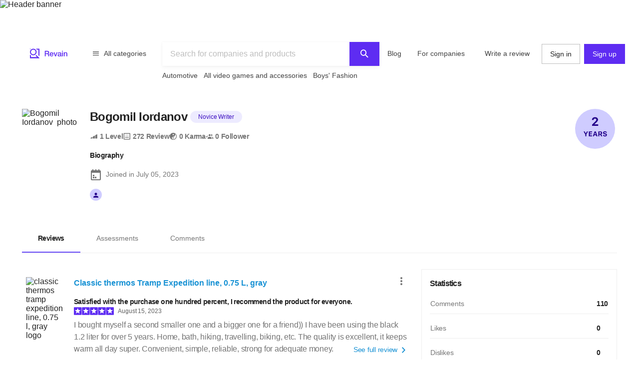

--- FILE ---
content_type: text/html; charset=utf-8
request_url: https://revain.org/authors/84a673e9-51ca-4452-9ae9-10947a8def22
body_size: 38999
content:
<!DOCTYPE html><html lang="en"><head><link rel="preload" crossorigin="anonymous" href="/_next/static/chunks/fonts/rv-icons2-c6e9e2949dd96fa23fffa4789b9dc01a.woff2" as="font"/><meta name="viewport" content="width=device-width, viewport-fit=cover, initial-scale=1"/><meta charSet="utf-8"/><title>Bogomil Iordanov ᠌ – Author : Revain</title><meta name="description" content="Reviews by Bogomil Iordanov ᠌ (Revain Author). Joined at July 5, 2023."/><meta name="twitter:title" content="Bogomil Iordanov ᠌ – Author : Revain"/><meta name="twitter:description" content="Reviews by Bogomil Iordanov ᠌ (Revain Author). Joined at July 5, 2023."/><meta name="twitter:image" content="https://images.revain.org/blob/6a0e4a84b3aaafa4369060ebfb785208_6017be81c2.jpeg"/><meta name="twitter:card" content="summary"/><meta property="og:title" content="Bogomil Iordanov ᠌ – Author : Revain"/><meta property="og:description" content="Reviews by Bogomil Iordanov ᠌ (Revain Author). Joined at July 5, 2023."/><meta property="og:image" content="https://images.revain.org/blob/6a0e4a84b3aaafa4369060ebfb785208_6017be81c2.jpeg"/><meta property="og:type" content="website"/><meta property="og:url" content="https://revain.org/authors/84a673e9-51ca-4452-9ae9-10947a8def22"/><meta name="robots" content="noindex, follow"/><link rel="alternate" href="https://revain.org/authors/84a673e9-51ca-4452-9ae9-10947a8def22" hrefLang="x-default"/><link rel="alternate" href="https://revain.org/authors/84a673e9-51ca-4452-9ae9-10947a8def22" hrefLang="en"/><script type="application/ld+json">{"@context":"https://schema.org","@type":"Person","name":"Bogomil Iordanov ᠌","address":"","image":"https://images.revain.org/blob/6a0e4a84b3aaafa4369060ebfb785208_6017be81c2.jpeg"}</script><meta name="next-head-count" content="18"/><meta name="p:domain_verify" content="d7f9a71e6cc35729a1e470d2b87c4ac3"/><meta name="baidu-site-verification" content="pWCgg33hQN"/><link rel="shortcut icon" href="/favicon.ico?v=3"/><link rel="preconnect" href="https://images.revain.org"/><link rel="dns-prefetch" href="//images.revain.org"/><link rel="apple-touch-icon" sizes="180x180" href="/apple-touch-icon.png"/><link rel="icon" type="image/svg+xml" href="/favicon.svg"/><link rel="icon" type="image/png" sizes="32x32" href="/favicon-32x32.png"/><link rel="icon" type="image/png" sizes="16x16" href="/favicon-16x16.png"/><link rel="manifest" href="/manifest.json"/><link rel="mask-icon" href="/safari-pinned-tab.svg" color="#5e2cf2"/><meta name="msapplication-TileColor" content="#5e2cf2"/><meta name="theme-color" content="#ffffff"/><meta name="application-name" content="Revain"/><meta name="apple-mobile-web-app-capable" content="yes"/><meta name="mobile-web-app-capable" content="yes"/><meta name="apple-mobile-web-app-status-bar-style" content="default"/><meta name="apple-mobile-web-app-title" content="Revain"/><link rel="preload" href="/_next/static/css/36fd055c22c95fdd.css" as="style"/><link rel="stylesheet" href="/_next/static/css/36fd055c22c95fdd.css" data-n-g=""/><link rel="preload" href="/_next/static/css/ccef7d991aceccd3.css" as="style"/><link rel="stylesheet" href="/_next/static/css/ccef7d991aceccd3.css" data-n-p=""/><noscript data-n-css=""></noscript><script defer="" nomodule="" src="/_next/static/chunks/polyfills-c67a75d1b6f99dc8.js"></script><script src="/_next/static/chunks/webpack-11eec00148869b61.js" defer=""></script><script src="/_next/static/chunks/framework-4ed89e9640adfb9e.js" defer=""></script><script src="/_next/static/chunks/main-7bd5f77c36e6e0e2.js" defer=""></script><script src="/_next/static/chunks/pages/_app-63bb350b5fc15cc4.js" defer=""></script><script src="/_next/static/chunks/7d9bb5f9-42953fb69f42aa67.js" defer=""></script><script src="/_next/static/chunks/3b9d1622-644e3eb6ccc28b01.js" defer=""></script><script src="/_next/static/chunks/5094-dca6d848d3f14891.js" defer=""></script><script src="/_next/static/chunks/2829-cff003011c428a18.js" defer=""></script><script src="/_next/static/chunks/8662-bd76db1ed58d102a.js" defer=""></script><script src="/_next/static/chunks/8261-297329f4ddb6f395.js" defer=""></script><script src="/_next/static/chunks/6688-054ceb2979dc016c.js" defer=""></script><script src="/_next/static/chunks/7557-78326098295a69eb.js" defer=""></script><script src="/_next/static/chunks/48-c36eb52af6d2c4b5.js" defer=""></script><script src="/_next/static/chunks/7845-d22f26730dd600a2.js" defer=""></script><script src="/_next/static/chunks/595-42c5f01b1056df8a.js" defer=""></script><script src="/_next/static/chunks/6314-9d545d708c9ed28a.js" defer=""></script><script src="/_next/static/chunks/6886-795963683e0806a8.js" defer=""></script><script src="/_next/static/chunks/2630-2e00b620e4a48895.js" defer=""></script><script src="/_next/static/chunks/3388-359c58a9ebde250a.js" defer=""></script><script src="/_next/static/chunks/9601-583c4901c44d05cd.js" defer=""></script><script src="/_next/static/chunks/4679-0af672568bd4d000.js" defer=""></script><script src="/_next/static/chunks/1339-993333d2f86b292c.js" defer=""></script><script src="/_next/static/chunks/9277-a67da443230a8bc2.js" defer=""></script><script src="/_next/static/chunks/8508-83a7863d5982e9fe.js" defer=""></script><script src="/_next/static/chunks/2463-3d1589b814f0aa01.js" defer=""></script><script src="/_next/static/chunks/5455-779196c7fbb4a036.js" defer=""></script><script src="/_next/static/chunks/428-002b0fc9680d884f.js" defer=""></script><script src="/_next/static/chunks/7714-aa9360915e2f5e18.js" defer=""></script><script src="/_next/static/chunks/pages/authors/%5BauthorId%5D-f94111dfef2babb6.js" defer=""></script><script src="/_next/static/hOJvov_tfu6TUdKpVEnII/_buildManifest.js" defer=""></script><script src="/_next/static/hOJvov_tfu6TUdKpVEnII/_ssgManifest.js" defer=""></script><style id="__jsx-2400085329">@font-face{font-family:'rv-icons2';src:url('/_next/static/chunks/fonts/rv-icons2-c6e9e2949dd96fa23fffa4789b9dc01a.woff2') format('woff2'),url('/_next/static/chunks/fonts/rv-icons2-a5fd321fc99f8d0a7d0ad2521867fafe.woff') format('woff');font-weight:normal;font-display:fallback;font-style:normal;}</style><style data-styled="" data-styled-version="5.3.11">.jAyOXX{font-weight:400;font-size:14px;line-height:22px;padding-top:var(--theme-spacings-xs);padding-bottom:var(--theme-spacings-xs);margin-right:var(--theme-spacings-xxl-2);color:var(--theme-colors-neutral-800);}/*!sc*/
.bgzzzq{color:var(--theme-colors-neutral-900);font-size:14px;font-weight:700;-webkit-letter-spacing:-0.6px;-moz-letter-spacing:-0.6px;-ms-letter-spacing:-0.6px;letter-spacing:-0.6px;line-height:22px;padding-bottom:var(--theme-spacings-xs);padding-left:var(--theme-spacings-l);padding-right:var(--theme-spacings-l);padding-top:var(--theme-spacings-xs);white-space:nowrap;}/*!sc*/
@media screen and (min-width:768px){.bgzzzq{padding-top:var(--theme-spacings-s);padding-bottom:var(--theme-spacings-s);}}/*!sc*/
.binlFa{color:var(--theme-colors-neutral-600);font-size:14px;font-weight:400;line-height:22px;padding-bottom:var(--theme-spacings-xs);padding-left:var(--theme-spacings-l);padding-right:var(--theme-spacings-l);padding-top:var(--theme-spacings-xs);}/*!sc*/
@media screen and (min-width:768px){.binlFa{padding-top:var(--theme-spacings-s);padding-bottom:var(--theme-spacings-s);}}/*!sc*/
.eoLfpk{margin-right:var(--theme-spacings-xxs);font-weight:600;font-size:16px;line-height:24px;color:var(--theme-colors-neutral-900);}/*!sc*/
.ctlMvG{color:var(--theme-colors-blue-600);font-weight:600;font-size:16px;line-height:24px;}/*!sc*/
.gKVbaG{color:inherit;}/*!sc*/
.gUggxW{font-weight:700;font-size:14px;line-height:22px;-webkit-letter-spacing:-0.6px;-moz-letter-spacing:-0.6px;-ms-letter-spacing:-0.6px;letter-spacing:-0.6px;word-break:break-word;}/*!sc*/
.bDobaF{margin-left:var(--theme-spacings-xs);white-space:nowrap;font-weight:400;font-size:12px;line-height:16px;-webkit-letter-spacing:-0.1px;-moz-letter-spacing:-0.1px;-ms-letter-spacing:-0.1px;letter-spacing:-0.1px;color:var(--theme-colors-neutral-700);}/*!sc*/
.kckQPz{font-weight:400;font-size:16px;line-height:24px;-webkit-letter-spacing:-0.25px;-moz-letter-spacing:-0.25px;-ms-letter-spacing:-0.25px;letter-spacing:-0.25px;color:var(--theme-colors-neutral-600);margin:0;}/*!sc*/
.kFNpGs{font-weight:400;font-size:14px;line-height:22px;color:var(--theme-colors-blue-600);}/*!sc*/
.bDjJix{font-size:16px;font-weight:700;-webkit-letter-spacing:-0.7px;-moz-letter-spacing:-0.7px;-ms-letter-spacing:-0.7px;letter-spacing:-0.7px;line-height:24px;margin:0;}/*!sc*/
@media screen and (min-width:1168px){.bDjJix{font-weight:600;font-size:24px;line-height:32px;}}/*!sc*/
.ksoJry{font-weight:400;font-size:12px;line-height:16px;-webkit-letter-spacing:-0.1px;-moz-letter-spacing:-0.1px;-ms-letter-spacing:-0.1px;letter-spacing:-0.1px;margin-top:auto;margin-bottom:auto;}/*!sc*/
.dWstfQ{font-weight:600;font-size:14px;line-height:22px;-webkit-letter-spacing:-0.4px;-moz-letter-spacing:-0.4px;-ms-letter-spacing:-0.4px;letter-spacing:-0.4px;}/*!sc*/
.bHZtMu{font-weight:600;font-size:14px;line-height:22px;-webkit-letter-spacing:-0.4px;-moz-letter-spacing:-0.4px;-ms-letter-spacing:-0.4px;letter-spacing:-0.4px;color:var(--theme-colors-neutral-900);margin-top:0;margin-bottom:0;}/*!sc*/
.ctUnSd{font-weight:400;font-size:14px;line-height:22px;color:var(--theme-colors-neutral-600);padding-left:var(--theme-spacings-xs);}/*!sc*/
.hZdAmk{font-weight:700;font-size:16px;line-height:24px;-webkit-letter-spacing:-0.7px;-moz-letter-spacing:-0.7px;-ms-letter-spacing:-0.7px;letter-spacing:-0.7px;margin-top:0;margin-bottom:0;color:var(--theme-colors-neutral-900);}/*!sc*/
.fTctaA{font-weight:300;font-size:14px;line-height:20px;-webkit-letter-spacing:-0.2px;-moz-letter-spacing:-0.2px;-ms-letter-spacing:-0.2px;letter-spacing:-0.2px;color:var(--theme-colors-neutral-600);text-align:start;}/*!sc*/
.hOtyvg{font-weight:600;font-size:14px;line-height:22px;-webkit-letter-spacing:-0.4px;-moz-letter-spacing:-0.4px;-ms-letter-spacing:-0.4px;letter-spacing:-0.4px;color:var(--theme-colors-neutral-900);padding-left:var(--theme-spacings-s);}/*!sc*/
.gZItRO{color:var(--theme-colors-blue-600);font-weight:300;font-size:14px;line-height:20px;-webkit-letter-spacing:-0.2px;-moz-letter-spacing:-0.2px;-ms-letter-spacing:-0.2px;letter-spacing:-0.2px;padding-right:var(--theme-spacings-s);}/*!sc*/
.loreaK{font-weight:300;font-size:14px;line-height:20px;-webkit-letter-spacing:-0.2px;-moz-letter-spacing:-0.2px;-ms-letter-spacing:-0.2px;letter-spacing:-0.2px;color:var(--theme-colors-neutral-600);padding-left:var(--theme-spacings-s);}/*!sc*/
.hwhtxT{color:var(--theme-colors-neutral-200);font-size:14px;font-weight:400;line-height:22px;margin-bottom:var(--theme-spacings-s);margin-top:0;}/*!sc*/
@media screen and (min-width:1024px){.hwhtxT{font-weight:700;font-size:14px;line-height:22px;-webkit-letter-spacing:-0.6px;-moz-letter-spacing:-0.6px;-ms-letter-spacing:-0.6px;letter-spacing:-0.6px;}}/*!sc*/
.gSARTy{margin-right:var(--theme-spacings-xs);color:var(--theme-colors-neutral-500);font-weight:400;font-size:12px;line-height:16px;-webkit-letter-spacing:-0.1px;-moz-letter-spacing:-0.1px;-ms-letter-spacing:-0.1px;letter-spacing:-0.1px;}/*!sc*/
.fzPDFr{color:var(--theme-colors-neutral-200);font-size:14px;font-weight:400;line-height:22px;margin-bottom:0;margin-top:0;}/*!sc*/
@media screen and (min-width:1024px){.fzPDFr{font-weight:700;font-size:14px;line-height:22px;-webkit-letter-spacing:-0.6px;-moz-letter-spacing:-0.6px;-ms-letter-spacing:-0.6px;letter-spacing:-0.6px;}}/*!sc*/
.glCnpK{color:var(--theme-colors-neutral-200);font-size:16px;font-weight:600;line-height:24px;margin:0;}/*!sc*/
@media screen and (min-width:1024px){.glCnpK{font-weight:700;font-size:14px;line-height:22px;-webkit-letter-spacing:-0.6px;-moz-letter-spacing:-0.6px;-ms-letter-spacing:-0.6px;letter-spacing:-0.6px;}}/*!sc*/
.iQkvQO{color:var(--theme-colors-neutral-200);font-size:14px;font-weight:400;line-height:22px;margin-top:0;}/*!sc*/
@media screen and (min-width:1024px){.iQkvQO{font-weight:700;font-size:14px;line-height:22px;-webkit-letter-spacing:-0.6px;-moz-letter-spacing:-0.6px;-ms-letter-spacing:-0.6px;letter-spacing:-0.6px;}}/*!sc*/
.cZomoI{color:var(--theme-colors-neutral-200);font-weight:400;font-size:12px;line-height:16px;-webkit-letter-spacing:-0.1px;-moz-letter-spacing:-0.1px;-ms-letter-spacing:-0.1px;letter-spacing:-0.1px;display:inline-block;-webkit-text-decoration:none;text-decoration:none;}/*!sc*/
.gqXnKu{margin-right:var(--theme-spacings-s);color:var(--theme-colors-neutral-500);font-weight:400;font-size:12px;line-height:16px;-webkit-letter-spacing:-0.1px;-moz-letter-spacing:-0.1px;-ms-letter-spacing:-0.1px;letter-spacing:-0.1px;}/*!sc*/
.hJcWxM{color:var(--theme-colors-neutral-500);font-weight:400;font-size:12px;line-height:16px;-webkit-letter-spacing:-0.1px;-moz-letter-spacing:-0.1px;-ms-letter-spacing:-0.1px;letter-spacing:-0.1px;}/*!sc*/
data-styled.g1[id="Text-sc-kh4piv-0"]{content:"jAyOXX,bgzzzq,binlFa,eoLfpk,ctlMvG,gfHkAb,gKVbaG,gUggxW,bDobaF,kckQPz,kFNpGs,bDjJix,ksoJry,dWstfQ,bHZtMu,ctUnSd,hZdAmk,fTctaA,hOtyvg,gZItRO,loreaK,hwhtxT,gSARTy,fzPDFr,glCnpK,iQkvQO,cZomoI,gqXnKu,hJcWxM,"}/*!sc*/
.ctCBmy{width:100%;height:60px;color:inherit;display:block;}/*!sc*/
.dvmgwH{-webkit-flex-direction:column;-ms-flex-direction:column;flex-direction:column;min-height:100%;display:-webkit-box;display:-webkit-flex;display:-ms-flexbox;display:flex;}/*!sc*/
.kLNlXo{display:-webkit-box;display:-webkit-flex;display:-ms-flexbox;display:flex;height:52px;-webkit-box-pack:justify;-webkit-justify-content:space-between;-ms-flex-pack:justify;justify-content:space-between;padding-bottom:var(--theme-spacings-xs);padding-left:var(--theme-spacings-s);padding-right:var(--theme-spacings-s);padding-top:var(--theme-spacings-xs);}/*!sc*/
@media screen and (min-width:1168px){.kLNlXo{display:none;}}/*!sc*/
.iVtqDy{width:140px;height:38px;color:inherit;display:block;}/*!sc*/
.qwKbP{display:none;height:134px;}/*!sc*/
@media screen and (min-width:1168px){.qwKbP{display:initial;}}/*!sc*/
.fIPeGX{padding-top:var(--theme-spacings-m);padding-bottom:var(--theme-spacings-m);padding-left:var(--theme-spacings-xxl-3);padding-right:var(--theme-spacings-xxl-3);margin:0;-webkit-align-items:flex-start;-webkit-box-align:flex-start;-ms-flex-align:flex-start;align-items:flex-start;display:-webkit-box;display:-webkit-flex;display:-ms-flexbox;display:flex;}/*!sc*/
.bhMoM{display:-webkit-box;display:-webkit-flex;display:-ms-flexbox;display:flex;padding-top:var(--theme-spacings-xxs);}/*!sc*/
.qVHxF{color:inherit;display:block;}/*!sc*/
.eYRClB{-webkit-flex:1;-ms-flex:1;flex:1;}/*!sc*/
.hLZrJv{-webkit-flex-direction:column;-ms-flex-direction:column;flex-direction:column;max-width:750px;min-width:345px;width:100%;height:86px;display:-webkit-box;display:-webkit-flex;display:-ms-flexbox;display:flex;}/*!sc*/
.cNQdSz{width:100%;height:48px;}/*!sc*/
.boNLFR{width:100%;background-color:var(--theme-colors-white);display:-webkit-box;display:-webkit-flex;display:-ms-flexbox;display:flex;box-shadow:var(--theme-shadows-elevation-2);position:relative;}/*!sc*/
.gsylJH{overflow:hidden;height:38px;-webkit-flex-wrap:wrap;-ms-flex-wrap:wrap;flex-wrap:wrap;display:-webkit-box;display:-webkit-flex;display:-ms-flexbox;display:flex;}/*!sc*/
.cwXDCZ{padding-top:var(--theme-spacings-xxs);margin-right:var(--theme-spacings-xs);min-width:-webkit-fit-content;min-width:-moz-fit-content;min-width:fit-content;}/*!sc*/
.cFIbPj{padding-top:var(--theme-spacings-xxs);min-width:-webkit-fit-content;min-width:-moz-fit-content;min-width:fit-content;}/*!sc*/
.kzQUuU{-webkit-flex-direction:column;-ms-flex-direction:column;flex-direction:column;margin-bottom:var(--theme-spacings-m);margin-left:0;margin-right:0;margin-top:var(--theme-spacings-m);padding-left:var(--theme-spacings-s);padding-right:var(--theme-spacings-s);width:auto;}/*!sc*/
@media screen and (min-width:1168px){.kzQUuU{margin-left:auto;margin-right:auto;padding-left:0;padding-right:0;width:100%;}}/*!sc*/
.jewcoK{display:grid;grid-column-gap:0;grid-template-areas:'heading' 'tabs' 'content' 'aside';grid-template-columns:100%;grid-template-rows:auto;justify-items:stretch;padding-left:0;padding-right:0;}/*!sc*/
@media screen and (min-width:1168px){.jewcoK{padding-left:var(--theme-spacings-s);padding-right:var(--theme-spacings-s);grid-column-gap:var(--theme-spacings-m);grid-template-columns:auto 392px;grid-template-rows:auto auto 1fr;grid-template-areas:'heading heading' 'tabs tabs' 'content aside';}}/*!sc*/
.bBGjXN{border-bottom:1px solid var(--theme-colors-neutral-200);grid-area:tabs;margin-bottom:var(--theme-spacings-m);margin-left:0;margin-right:0;padding-top:var(--theme-spacings-m);}/*!sc*/
@media screen and (min-width:768px){.bBGjXN{margin-left:calc(-1 * var(--theme-spacings-s));margin-right:calc(-1 * var(--theme-spacings-s));margin-bottom:var(--theme-spacings-xl);padding-top:var(--theme-spacings-l);}}/*!sc*/
@media screen and (min-width:1168px){.bBGjXN{margin-left:0;margin-right:0;margin-bottom:var(--theme-spacings-l);padding-top:var(--theme-spacings-xxl-4);}}/*!sc*/
.cnRuVT{-webkit-box-pack:center;-webkit-justify-content:center;-ms-flex-pack:center;justify-content:center;}/*!sc*/
@media screen and (min-width:768px){.cnRuVT{display:-webkit-box;display:-webkit-flex;display:-ms-flexbox;display:flex;}}/*!sc*/
@media screen and (min-width:1168px){.cnRuVT{display:block;}}/*!sc*/
.jfcRow{overflow-x:auto;overflow-y:hidden;color:var(--theme-colors-neutral-900);display:-webkit-box;display:-webkit-flex;display:-ms-flexbox;display:flex;}/*!sc*/
.jfYooB{display:grid;}/*!sc*/
.eLUTN{position:relative;width:-webkit-max-content;width:-moz-max-content;width:max-content;}/*!sc*/
.geexfM{grid-area:content;}/*!sc*/
.gcdtEp{min-height:600px;}/*!sc*/
.bnQkVO{-webkit-flex-direction:column;-ms-flex-direction:column;flex-direction:column;display:-webkit-box;display:-webkit-flex;display:-ms-flexbox;display:flex;}/*!sc*/
.fNkUjG{padding-top:var(--theme-spacings-s);padding-bottom:var(--theme-spacings-s);}/*!sc*/
.hdkpvb{display:grid;grid-column-gap:var(--theme-spacings-s);grid-row-gap:var(--theme-spacings-xxs);grid-template-areas:'avatar company' 'avatar company' 'avatar body' 'content content' 'likes likes' 'rewards rewards';grid-template-columns:88px auto;grid-template-rows:24px repeat(4,auto);position:relative;}/*!sc*/
@media screen and (min-width:1168px){.hdkpvb{grid-template-areas:'avatar company' 'avatar company' 'avatar body' 'avatar content' 'avatar likes';}}/*!sc*/
.loUZjw{grid-area:company;margin-top:0;margin-bottom:0;-webkit-box-pack:justify;-webkit-justify-content:space-between;-ms-flex-pack:justify;justify-content:space-between;grid-gap:var(--theme-spacings-xs);display:-webkit-box;display:-webkit-flex;display:-ms-flexbox;display:flex;}/*!sc*/
.IeUeK{margin-top:0;margin-bottom:0;}/*!sc*/
.daWXvV{grid-area:body;}/*!sc*/
.fIEBDP{grid-gap:var(--theme-spacings-xs);-webkit-flex-direction:column;-ms-flex-direction:column;flex-direction:column;-webkit-align-items:start;-webkit-box-align:start;-ms-flex-align:start;align-items:start;display:-webkit-box;display:-webkit-flex;display:-ms-flexbox;display:flex;}/*!sc*/
.jzXxcl{-webkit-align-items:center;-webkit-box-align:center;-ms-flex-align:center;align-items:center;-webkit-box-pack:justify;-webkit-justify-content:space-between;-ms-flex-pack:justify;justify-content:space-between;-webkit-flex-wrap:wrap;-ms-flex-wrap:wrap;flex-wrap:wrap;display:-webkit-box;display:-webkit-flex;display:-ms-flexbox;display:flex;}/*!sc*/
.bnGBoD{margin-right:var(--theme-spacings-l);display:-webkit-box;display:-webkit-flex;display:-ms-flexbox;display:flex;}/*!sc*/
.faqQcM{display:-webkit-box;display:-webkit-flex;display:-ms-flexbox;display:flex;padding-top:var(--theme-spacings-xs);width:100%;}/*!sc*/
@media screen and (min-width:1168px){.faqQcM{padding-top:var(--theme-spacings-xxs);}}/*!sc*/
.bZhdFl{grid-area:likes;display:-webkit-box;display:-webkit-flex;display:-ms-flexbox;display:flex;}/*!sc*/
.gKwXjO{grid-column-gap:var(--theme-spacings-s);grid-auto-flow:column;display:grid;}/*!sc*/
.BbtjG{width:72px;height:72px;min-width:72px;}/*!sc*/
.dtupiR{grid-area:heading;}/*!sc*/
.gbffsd{display:grid;grid-template-areas:'avatar info' 'follow follow' 'medals medals' 'settings settings' 'bio bio';grid-template-columns:72px auto;grid-template-rows:max-content;position:relative;}/*!sc*/
@media screen and (min-width:1168px){.gbffsd{grid-template-columns:112px auto;grid-template-areas:'avatar info' 'avatar bio' 'follow bio' '. bio';}}/*!sc*/
.hFKfBw{grid-area:avatar;}/*!sc*/
.jZgLwo{display:-webkit-box;display:-webkit-flex;display:-ms-flexbox;display:flex;grid-area:info;margin-left:var(--theme-spacings-s);}/*!sc*/
@media screen and (min-width:1168px){.jZgLwo{margin-left:var(--theme-spacings-m);}}/*!sc*/
.bAgfMN{display:grid;grid-auto-flow:row;grid-column-gap:var(--theme-spacings-xs);}/*!sc*/
@media screen and (min-width:1168px){.bAgfMN{display:-webkit-box;display:-webkit-flex;display:-ms-flexbox;display:flex;grid-auto-flow:column;}}/*!sc*/
.fgtjqn{color:var(--theme-colors-neutral-600);display:grid;grid-gap:var(--theme-spacings-xs);grid-template-columns:1fr 1fr;padding-top:var(--theme-spacings-xxl);}/*!sc*/
@media screen and (min-width:768px){.fgtjqn{display:-webkit-box;display:-webkit-flex;display:-ms-flexbox;display:flex;grid-gap:var(--theme-spacings-m);grid-template-columns:1fr 1fr 1fr;}}/*!sc*/
@media screen and (min-width:1168px){.fgtjqn{padding-top:var(--theme-spacings-xxl-2);}}/*!sc*/
.bGosOW{-webkit-align-items:center;-webkit-box-align:center;-ms-flex-align:center;align-items:center;display:-webkit-box;display:-webkit-flex;display:-ms-flexbox;display:flex;}/*!sc*/
.lhQfbZ{-webkit-align-items:start;-webkit-box-align:start;-ms-flex-align:start;align-items:start;display:-webkit-box;display:-webkit-flex;display:-ms-flexbox;display:flex;grid-area:medals;padding-top:var(--theme-spacings-s);}/*!sc*/
@media screen and (min-width:1168px){.lhQfbZ{padding-top:0;}}/*!sc*/
.ebfvPJ{-webkit-box-pack:center;-webkit-justify-content:center;-ms-flex-pack:center;justify-content:center;-webkit-flex-wrap:wrap;-ms-flex-wrap:wrap;flex-wrap:wrap;display:-webkit-box;display:-webkit-flex;display:-ms-flexbox;display:flex;}/*!sc*/
.fJnNwF{border-radius:50%;background-color:var(--theme-colors-primary-100);-webkit-align-items:center;-webkit-box-align:center;-ms-flex-align:center;align-items:center;-webkit-box-pack:center;-webkit-justify-content:center;-ms-flex-pack:center;justify-content:center;margin-left:var(--theme-spacings-xxs);margin-right:var(--theme-spacings-xxs);display:-webkit-box;display:-webkit-flex;display:-ms-flexbox;display:flex;}/*!sc*/
.ivDnBQ{grid-area:bio;margin-left:0;padding-top:var(--theme-spacings-s);}/*!sc*/
@media screen and (min-width:1168px){.ivDnBQ{margin-left:var(--theme-spacings-m);}}/*!sc*/
.duxOwt{grid-auto-flow:row;grid-gap:var(--theme-spacings-s);display:grid;}/*!sc*/
.jaUNgK{display:grid;grid-auto-flow:row;grid-gap:var(--theme-spacings-xs);}/*!sc*/
@media screen and (min-width:768px){.jaUNgK{grid-gap:var(--theme-spacings-s);}}/*!sc*/
@media screen and (min-width:1168px){.jaUNgK{display:-webkit-box;display:-webkit-flex;display:-ms-flexbox;display:flex;grid-auto-flow:column;}}/*!sc*/
.jnNYum{display:-webkit-box;display:-webkit-flex;display:-ms-flexbox;display:flex;}/*!sc*/
.cAvxik{display:grid;grid-auto-flow:row;grid-gap:var(--theme-spacings-s);grid-template-columns:repeat(6,32px);-webkit-box-pack:left;-webkit-justify-content:left;-ms-flex-pack:left;justify-content:left;}/*!sc*/
@media screen and (min-width:1168px){.cAvxik{grid-auto-flow:column;grid-template-columns:auto;}}/*!sc*/
.bzwPSf{display:-webkit-box;display:-webkit-flex;display:-ms-flexbox;display:flex;height:32px;width:32px;}/*!sc*/
@media screen and (min-width:1168px){.bzwPSf{width:24px;height:24px;}}/*!sc*/
.Gijuj{grid-area:aside;}/*!sc*/
.iqfFoz{grid-gap:0;position:relative;}/*!sc*/
@media screen and (min-width:1168px){.iqfFoz{grid-gap:var(--theme-spacings-s);}}/*!sc*/
.kIXUcv{border:none;display:grid;padding:var(--theme-spacings-s);padding-left:0;padding-right:0;position:relative;}/*!sc*/
@media screen and (min-width:1168px){.kIXUcv{padding-left:var(--theme-spacings-s);padding-right:var(--theme-spacings-s);border:1px solid var(--theme-colors-neutral-200);}}/*!sc*/
.kKWbys{display:block;}/*!sc*/
.eJHmPt{grid-gap:var(--theme-spacings-s);padding-top:var(--theme-spacings-s);display:grid;}/*!sc*/
.hZPHOe{-webkit-align-items:center;-webkit-box-align:center;-ms-flex-align:center;align-items:center;grid-template-columns:auto 40px;padding-bottom:var(--theme-spacings-xs);border-bottom:1px solid var(--theme-colors-neutral-200);display:grid;}/*!sc*/
.bRctkF{-webkit-align-items:center;-webkit-box-align:center;-ms-flex-align:center;align-items:center;grid-template-columns:auto 40px;padding-bottom:0;border-bottom:none;display:grid;}/*!sc*/
.bmXMwT{grid-template-columns:100px auto 40px;display:grid;}/*!sc*/
.jrlhpJ{background-color:var(--theme-colors-neutral-900);margin-top:auto;padding-bottom:var(--theme-spacings-xxl-4);padding-top:var(--theme-spacings-xl);width:100%;}/*!sc*/
@media screen and (min-width:1024px){.jrlhpJ{padding-top:var(--theme-spacings-xxl-7);padding-bottom:52px;}}/*!sc*/
.jUwJEB{display:grid;grid-template-areas:'static' 'locale-picker' 'for-product-company-cat' 'footer-cats' 'other-links';grid-template-columns:minmax(0,100%);grid-template-rows:minmax(0,100%);margin-left:auto;margin-right:auto;max-width:1220px;padding-left:var(--theme-spacings-s);padding-right:var(--theme-spacings-s);width:100%;}/*!sc*/
@media screen and (min-width:768px){.jUwJEB{grid-template-areas:'for-product-company-cat for-product-company-cat static static' 'footer-cats footer-cats static static' 'other-links other-links other-links locale-picker';grid-template-columns:repeat(4,1fr);}}/*!sc*/
@media screen and (min-width:1024px){.jUwJEB{grid-template-areas:'for-product-company-cat for-product-company-cat static static static static' 'footer-cats footer-cats footer-cats footer-cats footer-cats footer-cats' 'other-links other-links other-links other-links locale-picker locale-picker';grid-template-columns:repeat(6,1fr);}}/*!sc*/
.fwkFZG{display:grid;grid-area:for-product-company-cat;grid-auto-rows:min-content;}/*!sc*/
@media screen and (min-width:1024px){.fwkFZG{grid-template-columns:repeat(2,1fr);}}/*!sc*/
.xeoaT{-webkit-flex-direction:column;-ms-flex-direction:column;flex-direction:column;padding-bottom:var(--theme-spacings-l);display:-webkit-box;display:-webkit-flex;display:-ms-flexbox;display:flex;}/*!sc*/
.RWiFs{display:grid;grid-area:static;grid-auto-rows:min-content;}/*!sc*/
@media screen and (min-width:1024px){.RWiFs{grid-template-columns:repeat(4,1fr);}}/*!sc*/
.iRYPTy{-webkit-flex-direction:column;-ms-flex-direction:column;flex-direction:column;padding-bottom:var(--theme-spacings-m);display:-webkit-box;display:-webkit-flex;display:-ms-flexbox;display:flex;}/*!sc*/
.gKBIEC{margin-top:var(--theme-spacings-s);margin-bottom:var(--theme-spacings-s);}/*!sc*/
.csqXnl{display:grid;grid-gap:var(--theme-spacings-s);grid-template-columns:repeat(6,min-content);margin:0;padding:0;}/*!sc*/
@media screen and (min-width:1024px){.csqXnl{grid-template-columns:repeat(3,min-content);}}/*!sc*/
.dbUtfv{display:-webkit-box;display:-webkit-flex;display:-ms-flexbox;display:flex;grid-area:locale-picker;-webkit-box-pack:start;-webkit-justify-content:flex-start;-ms-flex-pack:start;justify-content:flex-start;}/*!sc*/
@media screen and (min-width:768px){.dbUtfv{-webkit-box-pack:end;-webkit-justify-content:flex-end;-ms-flex-pack:end;justify-content:flex-end;}}/*!sc*/
@media screen and (min-width:1024px){.dbUtfv{margin-top:auto;margin-bottom:auto;}}/*!sc*/
.esGzah{display:grid;grid-area:footer-cats;grid-auto-rows:min-content;padding-top:var(--theme-spacings-s);}/*!sc*/
@media screen and (min-width:1024px){.esGzah{grid-template-columns:repeat(6,1fr);border-top:1px solid var(--theme-colors-neutral-000);}}/*!sc*/
.gWudwi{margin-top:0;margin-bottom:var(--theme-spacings-s);}/*!sc*/
.bMxlrL{grid-area:other-links;}/*!sc*/
.cxcNVv{display:inline-block;overflow:hidden;}/*!sc*/
.bnqqVe{display:-webkit-box;display:-webkit-flex;display:-ms-flexbox;display:flex;-webkit-flex-direction:column;-ms-flex-direction:column;flex-direction:column;}/*!sc*/
@media screen and (min-width:1024px){.bnqqVe{-webkit-flex-direction:row;-ms-flex-direction:row;flex-direction:row;}}/*!sc*/
.RkQYU{display:-webkit-box;display:-webkit-flex;display:-ms-flexbox;display:flex;padding-top:var(--theme-spacings-m);}/*!sc*/
@media screen and (min-width:1024px){.RkQYU{padding-top:0;}}/*!sc*/
data-styled.g2[id="Box-sc-1mngh6p-0"]{content:"ctCBmy,dvmgwH,kLNlXo,iVtqDy,gBkmhe,qwKbP,fIPeGX,bhMoM,qVHxF,eYRClB,hLZrJv,cNQdSz,boNLFR,gsylJH,cwXDCZ,cFIbPj,kzQUuU,jewcoK,bBGjXN,cnRuVT,jfcRow,jfYooB,eLUTN,geexfM,gcdtEp,bnQkVO,fNkUjG,hdkpvb,loUZjw,IeUeK,daWXvV,fIEBDP,jzXxcl,bnGBoD,faqQcM,bZhdFl,gKwXjO,BbtjG,dtupiR,gbffsd,hFKfBw,jZgLwo,bAgfMN,fgtjqn,bGosOW,lhQfbZ,ebfvPJ,fJnNwF,ivDnBQ,duxOwt,jaUNgK,jnNYum,cAvxik,bzwPSf,Gijuj,iqfFoz,kIXUcv,kKWbys,eJHmPt,hZPHOe,bRctkF,bmXMwT,jrlhpJ,jUwJEB,fwkFZG,xeoaT,RWiFs,iRYPTy,gKBIEC,csqXnl,dbUtfv,esGzah,gWudwi,bMxlrL,cxcNVv,bnqqVe,RkQYU,"}/*!sc*/
.ENBcF{font-family:rv-icons2 !important;speak:none;font-style:normal;font-weight:normal;font-variant:normal;text-transform:none;line-height:1;-webkit-font-smoothing:antialiased;-moz-osx-font-smoothing:grayscale;font-size:24px;width:24px;height:24px;text-align:center;display:inline;cursor:inherit;}/*!sc*/
.ENBcF::before{content:"\f17f";}/*!sc*/
.dhkoRM{font-family:rv-icons2 !important;speak:none;font-style:normal;font-weight:normal;font-variant:normal;text-transform:none;line-height:1;-webkit-font-smoothing:antialiased;-moz-osx-font-smoothing:grayscale;font-size:24px;width:24px;height:24px;text-align:center;display:inline;cursor:inherit;}/*!sc*/
.dhkoRM::before{content:"\f115";}/*!sc*/
.boEapX{font-family:rv-icons2 !important;speak:none;font-style:normal;font-weight:normal;font-variant:normal;text-transform:none;line-height:1;-webkit-font-smoothing:antialiased;-moz-osx-font-smoothing:grayscale;margin-right:var(--theme-spacings-xs);font-size:16px;width:16px;height:16px;text-align:center;display:inline;cursor:inherit;}/*!sc*/
.boEapX::before{content:"\f115";}/*!sc*/
.dVZiZw{font-family:rv-icons2 !important;speak:none;font-style:normal;font-weight:normal;font-variant:normal;text-transform:none;line-height:1;-webkit-font-smoothing:antialiased;-moz-osx-font-smoothing:grayscale;font-size:30px;width:30px;height:30px;text-align:center;display:inline;cursor:inherit;}/*!sc*/
.dVZiZw::before{content:"\f17f";}/*!sc*/
.ccxovU{font-family:rv-icons2 !important;speak:none;font-style:normal;font-weight:normal;font-variant:normal;text-transform:none;line-height:1;-webkit-font-smoothing:antialiased;-moz-osx-font-smoothing:grayscale;font-size:24px;width:24px;height:24px;text-align:center;display:inline;cursor:inherit;}/*!sc*/
.ccxovU::before{content:"\f11e";}/*!sc*/
.QAWQb{font-family:rv-icons2 !important;speak:none;font-style:normal;font-weight:normal;font-variant:normal;text-transform:none;line-height:1;-webkit-font-smoothing:antialiased;-moz-osx-font-smoothing:grayscale;color:var(--theme-colors-neutral-600);font-size:16px;width:16px;height:16px;text-align:center;display:inline;cursor:inherit;}/*!sc*/
.QAWQb::before{content:"\f161";}/*!sc*/
.kdkuLG{font-family:rv-icons2 !important;speak:none;font-style:normal;font-weight:normal;font-variant:normal;text-transform:none;line-height:1;-webkit-font-smoothing:antialiased;-moz-osx-font-smoothing:grayscale;font-size:24px;width:24px;height:24px;text-align:center;display:inline;cursor:inherit;}/*!sc*/
.kdkuLG::before{content:"\f120";}/*!sc*/
.kSXtCm{font-family:rv-icons2 !important;speak:none;font-style:normal;font-weight:normal;font-variant:normal;text-transform:none;line-height:1;-webkit-font-smoothing:antialiased;-moz-osx-font-smoothing:grayscale;color:var(--theme-colors-neutral-400);font-size:24px;width:24px;height:24px;text-align:center;display:inline;cursor:inherit;}/*!sc*/
.kSXtCm::before{content:"\f154";}/*!sc*/
.eAFsru{font-family:rv-icons2 !important;speak:none;font-style:normal;font-weight:normal;font-variant:normal;text-transform:none;line-height:1;-webkit-font-smoothing:antialiased;-moz-osx-font-smoothing:grayscale;color:var(--theme-colors-neutral-400);font-size:24px;width:24px;height:24px;text-align:center;display:inline;cursor:inherit;}/*!sc*/
.eAFsru::before{content:"\f136";}/*!sc*/
.uSHXd{font-family:rv-icons2 !important;speak:none;font-style:normal;font-weight:normal;font-variant:normal;text-transform:none;line-height:1;-webkit-font-smoothing:antialiased;-moz-osx-font-smoothing:grayscale;color:var(--theme-colors-neutral-400);font-size:24px;width:24px;height:24px;text-align:center;display:inline;cursor:inherit;}/*!sc*/
.uSHXd::before{content:"\f128";}/*!sc*/
.ciukDJ{font-family:rv-icons2 !important;speak:none;font-style:normal;font-weight:normal;font-variant:normal;text-transform:none;line-height:1;-webkit-font-smoothing:antialiased;-moz-osx-font-smoothing:grayscale;margin-right:var(--theme-spacings-xxs);font-size:16px;width:16px;height:16px;text-align:center;display:inline;cursor:inherit;}/*!sc*/
.ciukDJ::before{content:"\f153";}/*!sc*/
.eCiHrZ{font-family:rv-icons2 !important;speak:none;font-style:normal;font-weight:normal;font-variant:normal;text-transform:none;line-height:1;-webkit-font-smoothing:antialiased;-moz-osx-font-smoothing:grayscale;margin-right:var(--theme-spacings-xxs);font-size:16px;width:16px;height:16px;text-align:center;display:inline;cursor:inherit;}/*!sc*/
.eCiHrZ::before{content:"\f17a";}/*!sc*/
.eqZKcE{font-family:rv-icons2 !important;speak:none;font-style:normal;font-weight:normal;font-variant:normal;text-transform:none;line-height:1;-webkit-font-smoothing:antialiased;-moz-osx-font-smoothing:grayscale;margin-right:var(--theme-spacings-xxs);font-size:16px;width:16px;height:16px;text-align:center;display:inline;cursor:inherit;}/*!sc*/
.eqZKcE::before{content:"\f152";}/*!sc*/
.hcnDSG{font-family:rv-icons2 !important;speak:none;font-style:normal;font-weight:normal;font-variant:normal;text-transform:none;line-height:1;-webkit-font-smoothing:antialiased;-moz-osx-font-smoothing:grayscale;margin-right:var(--theme-spacings-xxs);font-size:16px;width:16px;height:16px;text-align:center;display:inline;cursor:inherit;}/*!sc*/
.hcnDSG::before{content:"\f189";}/*!sc*/
.bRYFXf{font-family:rv-icons2 !important;speak:none;font-style:normal;font-weight:normal;font-variant:normal;text-transform:none;line-height:1;-webkit-font-smoothing:antialiased;-moz-osx-font-smoothing:grayscale;color:var(--theme-colors-neutral-600);font-size:24px;width:24px;height:24px;text-align:center;display:inline;cursor:inherit;}/*!sc*/
.bRYFXf::before{content:"\f117";}/*!sc*/
.gnZuqm{font-family:rv-icons2 !important;speak:none;font-style:normal;font-weight:normal;font-variant:normal;text-transform:none;line-height:1;-webkit-font-smoothing:antialiased;-moz-osx-font-smoothing:grayscale;color:var(--theme-colors-primary-900);font-size:20px;height:20px;width:20px;text-align:center;display:inline;cursor:help;}/*!sc*/
.gnZuqm::before{content:"\f10c";}/*!sc*/
@media screen and (min-width:1168px){.gnZuqm{font-size:15px;width:15px;height:15px;}}/*!sc*/
.gECWPL{font-family:rv-icons2 !important;speak:none;font-style:normal;font-weight:normal;font-variant:normal;text-transform:none;line-height:1;-webkit-font-smoothing:antialiased;-moz-osx-font-smoothing:grayscale;color:var(--theme-colors-neutral-200);font-size:22px;width:22px;height:22px;text-align:center;display:inline;cursor:inherit;}/*!sc*/
.gECWPL::before{content:"\f11e";}/*!sc*/
.esCDiE{font-family:rv-icons2 !important;speak:none;font-style:normal;font-weight:normal;font-variant:normal;text-transform:none;line-height:1;-webkit-font-smoothing:antialiased;-moz-osx-font-smoothing:grayscale;color:var(--theme-colors-neutral-500);font-size:32px;width:32px;height:32px;text-align:center;display:inline;cursor:inherit;}/*!sc*/
.esCDiE::before{content:"\f141";}/*!sc*/
.dJqrdQ{font-family:rv-icons2 !important;speak:none;font-style:normal;font-weight:normal;font-variant:normal;text-transform:none;line-height:1;-webkit-font-smoothing:antialiased;-moz-osx-font-smoothing:grayscale;color:var(--theme-colors-neutral-500);font-size:32px;width:32px;height:32px;text-align:center;display:inline;cursor:inherit;}/*!sc*/
.dJqrdQ::before{content:"\f18e";}/*!sc*/
.jMgJJg{font-family:rv-icons2 !important;speak:none;font-style:normal;font-weight:normal;font-variant:normal;text-transform:none;line-height:1;-webkit-font-smoothing:antialiased;-moz-osx-font-smoothing:grayscale;color:var(--theme-colors-neutral-500);font-size:32px;width:32px;height:32px;text-align:center;display:inline;cursor:inherit;}/*!sc*/
.jMgJJg::before{content:"\f18a";}/*!sc*/
.doDgEI{font-family:rv-icons2 !important;speak:none;font-style:normal;font-weight:normal;font-variant:normal;text-transform:none;line-height:1;-webkit-font-smoothing:antialiased;-moz-osx-font-smoothing:grayscale;color:var(--theme-colors-neutral-500);font-size:32px;width:32px;height:32px;text-align:center;display:inline;cursor:inherit;}/*!sc*/
.doDgEI::before{content:"\f14e";}/*!sc*/
.hkOrVc{font-family:rv-icons2 !important;speak:none;font-style:normal;font-weight:normal;font-variant:normal;text-transform:none;line-height:1;-webkit-font-smoothing:antialiased;-moz-osx-font-smoothing:grayscale;color:var(--theme-colors-neutral-500);font-size:32px;width:32px;height:32px;text-align:center;display:inline;cursor:inherit;}/*!sc*/
.hkOrVc::before{content:"\f16c";}/*!sc*/
data-styled.g5[id="Icon-sc-rzrfhn-0"]{content:"ENBcF,dhkoRM,boEapX,dVZiZw,ccxovU,QAWQb,kdkuLG,kSXtCm,eAFsru,uSHXd,ciukDJ,eCiHrZ,eqZKcE,hcnDSG,bRYFXf,gnZuqm,gECWPL,esCDiE,dJqrdQ,jMgJJg,doDgEI,hkOrVc,"}/*!sc*/
.feKBAq{-webkit-text-decoration:none;text-decoration:none;}/*!sc*/
.feKBAq:hover,.feKBAq:focus,.feKBAq:active{-webkit-text-decoration:none;text-decoration:none;}/*!sc*/
.feKBAq:visited{color:var(--theme-colors-neutral-800);}/*!sc*/
.iFTWAb{-webkit-text-decoration:none;text-decoration:none;}/*!sc*/
.iFTWAb:hover,.iFTWAb:focus,.iFTWAb:active{-webkit-text-decoration:none;text-decoration:none;}/*!sc*/
.iFTWAb:visited{color:var(--theme-colors-neutral-900);}/*!sc*/
.fpewZr{-webkit-text-decoration:none;text-decoration:none;}/*!sc*/
.fpewZr:hover,.fpewZr:focus,.fpewZr:active{-webkit-text-decoration:none;text-decoration:none;}/*!sc*/
.fpewZr:visited{color:var(--theme-colors-blue-600);}/*!sc*/
.gCtcmg{-webkit-text-decoration:none;text-decoration:none;}/*!sc*/
.gCtcmg:hover,.gCtcmg:focus,.gCtcmg:active{-webkit-text-decoration:none;text-decoration:none;}/*!sc*/
.gCtcmg:visited{color:inherit;}/*!sc*/
.fyITxj{-webkit-text-decoration:none;text-decoration:none;}/*!sc*/
.fyITxj:hover,.fyITxj:focus,.fyITxj:active{-webkit-text-decoration:none;text-decoration:none;}/*!sc*/
.fyITxj:visited{color:var(--theme-colors-neutral-500);}/*!sc*/
.ItaYA{-webkit-text-decoration:none;text-decoration:none;}/*!sc*/
.ItaYA:hover,.ItaYA:focus,.ItaYA:active{-webkit-text-decoration:none;text-decoration:none;}/*!sc*/
.ItaYA:visited{color:var(--theme-colors-neutral-200);}/*!sc*/
data-styled.g6[id="Anchor-sc-1oa4wrg-0"]{content:"feKBAq,iFTWAb,fpewZr,gCtcmg,fyITxj,ItaYA,"}/*!sc*/
.cWuSpV{-webkit-text-decoration:none;text-decoration:none;cursor:pointer;}/*!sc*/
.cWuSpV:hover,.cWuSpV:focus,.cWuSpV:active{-webkit-text-decoration:none;text-decoration:none;}/*!sc*/
.cWuSpV:visited{color:inherit;}/*!sc*/
data-styled.g7[id="Anchor__AnchorBox-sc-1oa4wrg-1"]{content:"cWuSpV,"}/*!sc*/
.epvieO{-webkit-transition:-webkit-transform 0.15s ease-out;-webkit-transition:transform 0.15s ease-out;transition:transform 0.15s ease-out;-webkit-transform-origin:50%;-ms-transform-origin:50%;transform-origin:50%;-webkit-transform:rotate(0);-ms-transform:rotate(0);transform:rotate(0);}/*!sc*/
.fjHlQc{-webkit-transition:-webkit-transform 0.15s ease-out;-webkit-transition:transform 0.15s ease-out;transition:transform 0.15s ease-out;-webkit-transform-origin:50%;-ms-transform-origin:50%;transform-origin:50%;-webkit-transform:rotate(-180deg);-ms-transform:rotate(-180deg);transform:rotate(-180deg);}/*!sc*/
data-styled.g8[id="ExpandIndicator-sc-yw70pi-0"]{content:"epvieO,fjHlQc,"}/*!sc*/
.fzzUvW{display:-webkit-box;display:-webkit-flex;display:-ms-flexbox;display:flex;-webkit-align-items:center;-webkit-box-align:center;-ms-flex-align:center;align-items:center;grid-column-gap:var(--theme-spacings-xxs);padding:var(--theme-spacings-xs) var(--theme-spacings-s);background:none;}/*!sc*/
data-styled.g9[id="MenuButton__MenuButtonBase-sc-1l1ij00-0"]{content:"fzzUvW,"}/*!sc*/
.jjTYjt{display:-webkit-box;display:-webkit-flex;display:-ms-flexbox;display:flex;background:none;-webkit-appearance:none;-moz-appearance:none;appearance:none;border:none;cursor:pointer;grid-gap:var(--theme-spacings-xs);grid-auto-flow:column;-webkit-align-items:center;-webkit-box-align:center;-ms-flex-align:center;align-items:center;padding:0;color:var(--theme-colors-blue-600);}/*!sc*/
@media only screen and (min-width:1168px){.jjTYjt{height:34px;}}/*!sc*/
data-styled.g12[id="Actions__Button-sc-1uk1cgq-1"]{content:"jjTYjt,"}/*!sc*/
.JxCIL{display:contents;}/*!sc*/
.JxCIL > source{display:none;}/*!sc*/
data-styled.g14[id="LazyImage__DefaultPicture-sc-synjzy-0"]{content:"JxCIL,"}/*!sc*/
.fgpVQK{width:140px;height:38px;}/*!sc*/
.itTQqI{width:72px;height:72px;}/*!sc*/
.fqLGZM{height:72px;width:72px;}/*!sc*/
@media screen and (min-width:1168px){.fqLGZM{width:112px;height:112px;}}/*!sc*/
.gNKNCI{height:66px;width:66px;}/*!sc*/
@media screen and (min-width:1168px){.gNKNCI{width:80px;height:80px;}}/*!sc*/
data-styled.g15[id="LazyImage-sc-synjzy-1"]{content:"fgpVQK,itTQqI,fqLGZM,gNKNCI,"}/*!sc*/
.WhVPi{background-color:var(--theme-colors-white);color:var(--theme-colors-neutral-800);width:100%;z-index:10;list-style:none;}/*!sc*/
data-styled.g30[id="Header-sc-798eki-0"]{content:"WhVPi,"}/*!sc*/
.btNhwi{display:-webkit-inline-box;display:-webkit-inline-flex;display:-ms-inline-flexbox;display:inline-flex;}/*!sc*/
.btNhwi:hover,.btNhwi:focus,.btNhwi:active{-webkit-text-decoration:none;text-decoration:none;}/*!sc*/
data-styled.g31[id="SocialMedia__AnchorWrapper-sc-1k3i6ql-0"]{content:"btNhwi,"}/*!sc*/
.hRAOXK{visibility:hidden;width:0;height:0;}/*!sc*/
data-styled.g32[id="SocialMedia__HiddenText-sc-1k3i6ql-1"]{content:"hRAOXK,"}/*!sc*/
.gjNKBL{list-style:none;-webkit-flex-flow:wrap;-ms-flex-flow:wrap;flex-flow:wrap;}/*!sc*/
data-styled.g33[id="SocialMedia___StyledBox-sc-1k3i6ql-2"]{content:"gjNKBL,"}/*!sc*/
.eSOrDq{list-style:none;padding:0;margin:0;}/*!sc*/
.eSOrDq > li{margin-bottom:var(--theme-spacings-xs);}/*!sc*/
data-styled.g34[id="PageFooter__FooterLinksList-sc-1e8w2er-0"]{content:"eSOrDq,"}/*!sc*/
.iZCTtI{-webkit-appearance:none;-moz-appearance:none;appearance:none;background:transparent;margin-bottom:var(--theme-spacings-s);border:none;padding:0;display:grid;grid-auto-flow:column;grid-template-columns:minmax(0,100%) min-content;width:100%;}/*!sc*/
data-styled.g35[id="PageFooter__ExpandButtonUI-sc-1e8w2er-1"]{content:"iZCTtI,"}/*!sc*/
.gNuoFg{cursor:inherit;position:absolute;left:-9999px;-webkit-transition:-webkit-transform 0.1s ease-out;-webkit-transition:transform 0.1s ease-out;transition:transform 0.1s ease-out;}/*!sc*/
.gNuoFg ~ .PageFooter__FooterLinksList-sc-1e8w2er-0{height:0;-webkit-transform:scaleY(0);-ms-transform:scaleY(0);transform:scaleY(0);display:none;}/*!sc*/
.gNuoFg .PageFooter__ExpandButtonUI-sc-1e8w2er-1 > .ExpandIndicator-sc-yw70pi-0{-webkit-transform:rotate(-180deg);-ms-transform:rotate(-180deg);transform:rotate(-180deg);}/*!sc*/
.gNuoFg:checked ~ .PageFooter__FooterLinksList-sc-1e8w2er-0{height:100%;-webkit-transform:scaleY(1);-ms-transform:scaleY(1);transform:scaleY(1);display:block;}/*!sc*/
.gNuoFg:checked ~ .PageFooter__ExpandButtonUI-sc-1e8w2er-1 > .ExpandIndicator-sc-yw70pi-0{-webkit-transform:rotate(-180deg);-ms-transform:rotate(-180deg);transform:rotate(-180deg);}/*!sc*/
@media only screen and (min-width:1024px){.gNuoFg ~ .PageFooter__ExpandButtonUI-sc-1e8w2er-1 > .ExpandIndicator-sc-yw70pi-0{display:none;-webkit-transform:rotate(-180deg);-ms-transform:rotate(-180deg);transform:rotate(-180deg);}.gNuoFg ~ .PageFooter__FooterLinksList-sc-1e8w2er-0{height:100%;display:block;-webkit-transform:scaleY(1);-ms-transform:scaleY(1);transform:scaleY(1);}}/*!sc*/
data-styled.g36[id="PageFooter__Input-sc-1e8w2er-2"]{content:"gNuoFg,"}/*!sc*/
.huLfcd{height:32px;display:-webkit-box;display:-webkit-flex;display:-ms-flexbox;display:flex;}/*!sc*/
data-styled.g37[id="PageFooter__LI-sc-1e8w2er-3"]{content:"huLfcd,"}/*!sc*/
.ixvJwT{height:32px;margin-right:calc(var(--theme-spacings-xs) * 2 + 3px);position:relative;}/*!sc*/
.ixvJwT:hover{-webkit-text-decoration:underline;text-decoration:underline;}/*!sc*/
.ixvJwT:after{content:'';position:absolute;width:4px;height:4px;display:inline-block;left:-10px;top:6px;background:var(--theme-colors-neutral-200);}/*!sc*/
data-styled.g38[id="PageFooter__InfoAnchor-sc-1e8w2er-4"]{content:"ixvJwT,"}/*!sc*/
.hkGlMU{overflow-wrap:anywhere;}/*!sc*/
data-styled.g39[id="PageFooter___StyledAnchor-sc-1e8w2er-5"]{content:"hkGlMU,"}/*!sc*/
.ewglex{display:-webkit-box;display:-webkit-flex;display:-ms-flexbox;display:flex;position:relative;max-width:1224px;}/*!sc*/
data-styled.g40[id="Container-sc-15jppjz-0"]{content:"ewglex,"}/*!sc*/
.hlSWJR{height:16px;width:80px;}/*!sc*/
data-styled.g45[id="Rating__RatingImage-sc-uqjdp2-0"]{content:"hlSWJR,"}/*!sc*/
.gywmZs{display:-webkit-box;-webkit-box-orient:vertical;-webkit-line-clamp:2;overflow:hidden;overflow-wrap:anywhere;}/*!sc*/
data-styled.g46[id="LineClamp__LineClampBase-sc-rptxl4-0"]{content:"gywmZs,"}/*!sc*/
.iyMRGI:disabled{background:none;color:var(--theme-colors-neutral-300);}/*!sc*/
.iyMRGI:disabled:hover,.iyMRGI:disabled:focus{color:var(--theme-colors-neutral-300);}/*!sc*/
.iyMRGI:hover,.iyMRGI:focus{color:inherit;}/*!sc*/
data-styled.g74[id="ReactionButtons__ReactionButtonBase-sc-v1tuy3-0"]{content:"iyMRGI,"}/*!sc*/
.ihYCch{overflow:hidden;position:relative;word-break:break-word;}/*!sc*/
data-styled.g75[id="ReviewContentTeaser__ReviewContent-sc-9r5np5-0"]{content:"ihYCch,"}/*!sc*/
.fFnpuA{-webkit-text-decoration:none;text-decoration:none;display:-webkit-inline-box;display:-webkit-inline-flex;display:-ms-inline-flexbox;display:inline-flex;cursor:pointer;background:var(--theme-colors-white);box-shadow:0 0,-1em 0 0.6em white;position:absolute;bottom:-2px;right:0;white-space:nowrap;}/*!sc*/
data-styled.g76[id="ReviewContentTeaser__SeeFullReviewText-sc-9r5np5-1"]{content:"fFnpuA,"}/*!sc*/
.lcnJvg{-webkit-transition:height 250ms cubic-bezier(0.4,0,0.2,1);transition:height 250ms cubic-bezier(0.4,0,0.2,1);}/*!sc*/
.lcnJvg .Collapse__content{-webkit-animation:fFHqWC 550ms;animation:fFHqWC 550ms;}/*!sc*/
data-styled.g81[id="Collapse-sc-hkfcih-0"]{content:"lcnJvg,"}/*!sc*/
.llNbnY{margin-top:var(--theme-spacings-m);margin-bottom:var(--theme-spacings-m);background-color:var(--theme-colors-white);border:1px solid var(--theme-colors-neutral-400);color:var(--theme-colors-neutral-900);cursor:pointer;height:40px;}/*!sc*/
.llNbnY:hover,.llNbnY:focus{color:var(--theme-colors-primary-500);border-color:currentColor;}/*!sc*/
.llNbnY:active{background-color:var(--theme-colors-primary-050);color:var(--theme-colors-primary-700);border-color:currentColor;}/*!sc*/
data-styled.g84[id="ShowMoreButton__ButtonBase-sc-b3jkql-0"]{content:"llNbnY,"}/*!sc*/
.dRbIDA{display:block;object-fit:contain;width:72px;height:72px;}/*!sc*/
data-styled.g97[id="ReviewTargetLogo__Logo-sc-167dd72-0"]{content:"dRbIDA,"}/*!sc*/
.cwLhZN{height:72px;width:72px;object-fit:cover;border-radius:4px;}/*!sc*/
@media screen and (min-width:1168px){.cwLhZN{width:112px;height:112px;}}/*!sc*/
data-styled.g104[id="Avatar__BaseAvatar-sc-4a46ul-0"]{content:"cwLhZN,"}/*!sc*/
.kQPA-DH{-webkit-appearance:none;-moz-appearance:none;appearance:none;width:100%;padding:var(--theme-spacings-xxl-2) var(--theme-spacings-s);border:0;background:transparent;outline:none;font-size:16px;line-height:24px;}/*!sc*/
.kQPA-DH::-webkit-input-placeholder{color:var(--theme-colors-neutral-400);}/*!sc*/
.kQPA-DH::-moz-placeholder{color:var(--theme-colors-neutral-400);}/*!sc*/
.kQPA-DH:-ms-input-placeholder{color:var(--theme-colors-neutral-400);}/*!sc*/
.kQPA-DH::placeholder{color:var(--theme-colors-neutral-400);}/*!sc*/
data-styled.g183[id="HeroAutocomplete__SearchField-sc-1pxn97o-0"]{content:"kQPA-DH,"}/*!sc*/
.kTLkKb{color:var(--theme-colors-neutral-800);padding-left:0;padding-right:0;-webkit-transition:color 250ms cubic-bezier(0.4,0,0.2,1);transition:color 250ms cubic-bezier(0.4,0,0.2,1);font-family:inherit;font-size:14px;line-height:22px;font-weight:400;border:none;-webkit-appearance:none;-moz-appearance:none;appearance:none;background-color:transparent;display:-webkit-box;display:-webkit-flex;display:-ms-flexbox;display:flex;-webkit-flex-direction:row;-ms-flex-direction:row;flex-direction:row;-webkit-align-items:center;-webkit-box-align:center;-ms-flex-align:center;align-items:center;cursor:pointer;}/*!sc*/
.kTLkKb:hover{color:var(--theme-colors-neutral-600);}/*!sc*/
.kTLkKb:focus{color:var(--theme-colors-neutral-600);}/*!sc*/
.kTLkKb:active{color:var(--theme-colors-neutral-500);}/*!sc*/
data-styled.g184[id="PageHeaderCompact__HeaderButton-sc-1mv6i9e-0"]{content:"kTLkKb,"}/*!sc*/
.cOwhHx{color:var(--theme-colors-neutral-800);margin-right:var(--theme-spacings-s);padding-left:var(--theme-spacings-s);padding-right:var(--theme-spacings-s);-webkit-transition:color 250ms cubic-bezier(0.4,0,0.2,1);transition:color 250ms cubic-bezier(0.4,0,0.2,1);font-family:inherit;font-size:14px;line-height:22px;font-weight:400;-webkit-text-decoration:none;text-decoration:none;white-space:nowrap;display:-webkit-box;display:-webkit-flex;display:-ms-flexbox;display:flex;-webkit-align-items:center;-webkit-box-align:center;-ms-flex-align:center;align-items:center;padding:var(--theme-spacings-xs) var(--theme-spacings-s);}/*!sc*/
.cOwhHx:hover{color:var(--theme-colors-neutral-600);}/*!sc*/
.cOwhHx:focus{color:var(--theme-colors-neutral-600);}/*!sc*/
.cOwhHx:active{color:var(--theme-colors-neutral-500);}/*!sc*/
.dbEsVX{color:var(--theme-colors-neutral-800);padding-left:var(--theme-spacings-s);padding-right:var(--theme-spacings-s);-webkit-transition:color 250ms cubic-bezier(0.4,0,0.2,1);transition:color 250ms cubic-bezier(0.4,0,0.2,1);font-family:inherit;font-size:14px;line-height:22px;font-weight:400;-webkit-text-decoration:none;text-decoration:none;white-space:nowrap;display:-webkit-box;display:-webkit-flex;display:-ms-flexbox;display:flex;-webkit-align-items:center;-webkit-box-align:center;-ms-flex-align:center;align-items:center;padding:var(--theme-spacings-xs) var(--theme-spacings-s);}/*!sc*/
.dbEsVX:hover{color:var(--theme-colors-neutral-600);}/*!sc*/
.dbEsVX:focus{color:var(--theme-colors-neutral-600);}/*!sc*/
.dbEsVX:active{color:var(--theme-colors-neutral-500);}/*!sc*/
.bbfXYl{color:var(--theme-colors-neutral-800);margin-right:var(--theme-spacings-xs);padding-left:var(--theme-spacings-s);padding-right:var(--theme-spacings-s);-webkit-transition:color 250ms cubic-bezier(0.4,0,0.2,1);transition:color 250ms cubic-bezier(0.4,0,0.2,1);font-family:inherit;font-size:14px;line-height:22px;font-weight:400;-webkit-text-decoration:none;text-decoration:none;white-space:nowrap;display:-webkit-box;display:-webkit-flex;display:-ms-flexbox;display:flex;-webkit-align-items:center;-webkit-box-align:center;-ms-flex-align:center;align-items:center;padding:var(--theme-spacings-xs) var(--theme-spacings-s);}/*!sc*/
.bbfXYl:hover{color:var(--theme-colors-neutral-600);}/*!sc*/
.bbfXYl:focus{color:var(--theme-colors-neutral-600);}/*!sc*/
.bbfXYl:active{color:var(--theme-colors-neutral-500);}/*!sc*/
data-styled.g187[id="PageHeader__HeaderAnchor-sc-1xlx4jo-1"]{content:"cOwhHx,dbEsVX,bbfXYl,"}/*!sc*/
.ggFuJL{display:inline-block;line-height:0;position:relative;height:14px;width:100%;border-radius:2px;overflow:auto;}/*!sc*/
.ggFuJL:before{content:'';height:inherit;border-radius:inherit;background-color:var(--theme-colors-neutral-200);display:inline-block;width:100%;left:0;position:absolute;z-index:0;}/*!sc*/
.ggFuJL:after{content:'';height:inherit;border-radius:inherit;background-color:var( --theme-colors-primary-400 );width:31.615120274914087%;left:0;position:absolute;z-index:0;}/*!sc*/
.eOGsi{display:inline-block;line-height:0;position:relative;height:14px;width:100%;border-radius:2px;overflow:auto;}/*!sc*/
.eOGsi:before{content:'';height:inherit;border-radius:inherit;background-color:var(--theme-colors-neutral-200);display:inline-block;width:100%;left:0;position:absolute;z-index:0;}/*!sc*/
.eOGsi:after{content:'';height:inherit;border-radius:inherit;background-color:var( --theme-colors-primary-400 );width:25.42955326460481%;left:0;position:absolute;z-index:0;}/*!sc*/
.dhMaNx{display:inline-block;line-height:0;position:relative;height:14px;width:100%;border-radius:2px;overflow:auto;}/*!sc*/
.dhMaNx:before{content:'';height:inherit;border-radius:inherit;background-color:var(--theme-colors-neutral-200);display:inline-block;width:100%;left:0;position:absolute;z-index:0;}/*!sc*/
.dhMaNx:after{content:'';height:inherit;border-radius:inherit;background-color:var( --theme-colors-primary-400 );width:25.257731958762886%;left:0;position:absolute;z-index:0;}/*!sc*/
.fbuMnC{display:inline-block;line-height:0;position:relative;height:14px;width:100%;border-radius:2px;overflow:auto;}/*!sc*/
.fbuMnC:before{content:'';height:inherit;border-radius:inherit;background-color:var(--theme-colors-neutral-200);display:inline-block;width:100%;left:0;position:absolute;z-index:0;}/*!sc*/
.fbuMnC:after{content:'';height:inherit;border-radius:inherit;background-color:var( --theme-colors-primary-300 );width:10.652920962199312%;left:0;position:absolute;z-index:0;}/*!sc*/
.kxRSRa{display:inline-block;line-height:0;position:relative;height:14px;width:100%;border-radius:2px;overflow:auto;}/*!sc*/
.kxRSRa:before{content:'';height:inherit;border-radius:inherit;background-color:var(--theme-colors-neutral-200);display:inline-block;width:100%;left:0;position:absolute;z-index:0;}/*!sc*/
.kxRSRa:after{content:'';height:inherit;border-radius:inherit;background-color:var( --theme-colors-primary-300 );width:4.639175257731959%;left:0;position:absolute;z-index:0;}/*!sc*/
.jpwyuS{display:inline-block;line-height:0;position:relative;height:14px;width:100%;border-radius:2px;overflow:auto;}/*!sc*/
.jpwyuS:before{content:'';height:inherit;border-radius:inherit;background-color:var(--theme-colors-neutral-200);display:inline-block;width:100%;left:0;position:absolute;z-index:0;}/*!sc*/
.jpwyuS:after{content:'';height:inherit;border-radius:inherit;background-color:var( --theme-colors-primary-300 );width:2.405498281786942%;left:0;position:absolute;z-index:0;}/*!sc*/
data-styled.g200[id="LinearProgressBar-sc-1fp7a97-0"]{content:"ggFuJL,eOGsi,dhMaNx,fbuMnC,kxRSRa,jpwyuS,"}/*!sc*/
.lhDfEG{object-fit:cover;width:100%;height:60px;}/*!sc*/
data-styled.g201[id="HeaderBanner__Image-sc-1jjyyb5-0"]{content:"lhDfEG,"}/*!sc*/
.ihBAtK{-webkit-box-pack:center;-webkit-justify-content:center;-ms-flex-pack:center;justify-content:center;-webkit-align-items:center;-webkit-box-align:center;-ms-flex-align:center;align-items:center;border-radius:50%;background-color:var(--theme-colors-primary-100);}/*!sc*/
data-styled.g248[id="AuthorAchievements__Achievement-sc-1o54oow-0"]{content:"ihBAtK,"}/*!sc*/
@media only screen and (min-width:1168px){.dtfVhe{position:absolute;top:0;right:0;}}/*!sc*/
data-styled.g250[id="Author__MedalsWrapper-sc-ji1iyb-1"]{content:"dtfVhe,"}/*!sc*/
@media only screen and (max-width:calc(1168px - 0.1px)){.fsXgns{display:none;}}/*!sc*/
data-styled.g251[id="Author___StyledSpan-sc-ji1iyb-2"]{content:"fsXgns,"}/*!sc*/
@media only screen and (min-width:1168px){.doJxQL{display:none;}}/*!sc*/
data-styled.g252[id="Author___StyledSpan2-sc-ji1iyb-3"]{content:"doJxQL,"}/*!sc*/
.bDnGwM{display:-webkit-inline-box;display:-webkit-inline-flex;display:-ms-inline-flexbox;display:inline-flex;-webkit-align-items:center;-webkit-box-align:center;-ms-flex-align:center;align-items:center;height:24px;padding:0 16px;border-radius:12px;white-space:nowrap;width:-webkit-max-content;width:-moz-max-content;width:max-content;color:var(--theme-colors-primary-800);background-color:var(--theme-colors-primary-050);}/*!sc*/
data-styled.g253[id="AuthorStatus__Status-sc-1xm2ar-0"]{content:"bDnGwM,"}/*!sc*/
.fgAHiN{-webkit-appearance:none;-moz-appearance:none;appearance:none;border:none;background:transparent;padding:0;cursor:pointer;}/*!sc*/
data-styled.g256[id="Tabs__Button-sc-lcmwgp-2"]{content:"fgAHiN,"}/*!sc*/
.geNkK{border-bottom:2px solid var(--theme-colors-primary-500);overflow-x:hidden;-webkit-flex:0 0 auto;-ms-flex:0 0 auto;flex:0 0 auto;}/*!sc*/
data-styled.g257[id="Tabs__TabAnchor-sc-lcmwgp-3"]{content:"geNkK,"}/*!sc*/
.bylYZB{border-bottom:2px solid transparent;overflow-x:hidden;-webkit-flex:0 0 auto;-ms-flex:0 0 auto;flex:0 0 auto;}/*!sc*/
data-styled.g258[id="Tabs__ButtonText-sc-lcmwgp-4"]{content:"bylYZB,"}/*!sc*/
.hmMqpa{padding:0;border:none;-webkit-appearance:none;-moz-appearance:none;appearance:none;background-color:transparent;display:-webkit-box;display:-webkit-flex;display:-ms-flexbox;display:flex;-webkit-align-items:center;-webkit-box-align:center;-ms-flex-align:center;align-items:center;color:var(--theme-colors-neutral-800);cursor:pointer;width:100%;}/*!sc*/
data-styled.g272[id="AuthorStats__CollapseButton-sc-z6x9z3-0"]{content:"hmMqpa,"}/*!sc*/
@media only screen and (min-width:1168px){.jhabgX{display:none;}}/*!sc*/
data-styled.g273[id="AuthorStats___StyledCollapseButton-sc-z6x9z3-1"]{content:"jhabgX,"}/*!sc*/
@media only screen and (min-width:1168px){.fjYLM .Collapse-sc-hkfcih-0 .Collapse__content{-webkit-animation:none;animation:none;}}/*!sc*/
data-styled.g274[id="AuthorStats__CollapseRoot-sc-z6x9z3-2"]{content:"fjYLM,"}/*!sc*/
.bJfmEE{margin-left:auto;}/*!sc*/
data-styled.g275[id="AuthorStats___StyledExpandIndicator-sc-z6x9z3-3"]{content:"bJfmEE,"}/*!sc*/
@media only screen and (max-width:calc(1168px - 0.1px)){.dBQXMC{display:none;}}/*!sc*/
data-styled.g276[id="AuthorStats___StyledText-sc-z6x9z3-4"]{content:"dBQXMC,"}/*!sc*/
.gXQGZo{margin:auto;}/*!sc*/
data-styled.g297[id="AuthorReview___StyledReviewTargetLogo-sc-q0muj-4"]{content:"gXQGZo,"}/*!sc*/
@media only screen and (min-width:768px){.bTHUgm{-webkit-line-clamp:2;}}/*!sc*/
data-styled.g298[id="AuthorReview___StyledReviewContent-sc-q0muj-5"]{content:"bTHUgm,"}/*!sc*/
.gvCDyY{border-bottom:1px solid var(--theme-colors-neutral-200);}/*!sc*/
.gvCDyY:last-child{border-bottom:none;}/*!sc*/
@media only screen and (min-width:1024px){.gvCDyY{border:none;}}/*!sc*/
@media only screen and (min-width:1024px){.gvCDyY{border:none;}}/*!sc*/
data-styled.g304[id="AuthorReviewsFeedTab__ReviewCard-sc-1d4gh5u-0"]{content:"gvCDyY,"}/*!sc*/
@media only screen and (min-width:1168px){.vogtQ > *{margin-bottom:var(--theme-spacings-s);}.vogtQ > *:after{display:none;}}/*!sc*/
.vogtQ > *:after{content:'';width:100vw;height:1px;position:absolute;left:-16px;bottom:0;border-top:1px solid var(--theme-colors-neutral-200);}/*!sc*/
data-styled.g332[id="AuthorPage__StyledAside-sc-m6su4u-0"]{content:"vogtQ,"}/*!sc*/
@media only screen and (max-width:calc(768px - 0.1px)){.lezkPG{display:none;}}/*!sc*/
data-styled.g333[id="AuthorPage___StyledBox-sc-m6su4u-1"]{content:"lezkPG,"}/*!sc*/
.hNGFmI{overflow-X:auto;}/*!sc*/
data-styled.g334[id="AuthorPage___StyledTabs-sc-m6su4u-2"]{content:"hNGFmI,"}/*!sc*/
@media only screen and (min-width:768px){.qzHVh{display:none;}}/*!sc*/
data-styled.g335[id="AuthorPage___StyledGrid-sc-m6su4u-3"]{content:"qzHVh,"}/*!sc*/
@-webkit-keyframes fFHqWC{0%{opacity:0;-webkit-transform:translateY(-10%);-ms-transform:translateY(-10%);transform:translateY(-10%);}100%{opacity:1;-webkit-transform:translateY(0);-ms-transform:translateY(0);transform:translateY(0);}}/*!sc*/
@keyframes fFHqWC{0%{opacity:0;-webkit-transform:translateY(-10%);-ms-transform:translateY(-10%);transform:translateY(-10%);}100%{opacity:1;-webkit-transform:translateY(0);-ms-transform:translateY(0);transform:translateY(0);}}/*!sc*/
data-styled.g342[id="sc-keyframes-fFHqWC"]{content:"fFHqWC,"}/*!sc*/
</style></head><body><div id="__next"><div data-hydration-on-demand="true"></div><div data-hydration-on-demand="true"><a href="https://achivx.com" class="Box-sc-1mngh6p-0 Anchor__AnchorBox-sc-1oa4wrg-1 ctCBmy cWuSpV"><picture><source srcSet="https://images.revain.org/blob/banner_480h60_1_ae988e9f60.webp" media="(max-width: 480px)"/><source srcSet="https://images.revain.org/blob/banner_1024h60_1_cac9585b2c.webp" media="(max-width: 1024px)"/><img src="https://images.revain.org/blob/banner_2048h60_1_4c5a8be12e.webp" alt="Header banner" class="HeaderBanner__Image-sc-1jjyyb5-0 lhDfEG"/></picture></a></div><div class="Box-sc-1mngh6p-0 Box__Flex-sc-1mngh6p-1 dvmgwH"><header class="Box-sc-1mngh6p-0 Header-sc-798eki-0 kLNlXo WhVPi"><div data-hydration-on-demand="true" style="display:flex;justify-content:space-between;width:100%"><button title="Search" class="PageHeaderCompact__HeaderButton-sc-1mv6i9e-0 kTLkKb"><span aria-hidden="true" class="Icon-sc-rzrfhn-0 ENBcF"></span></button><a href="/" class="Box-sc-1mngh6p-0 Anchor__AnchorBox-sc-1oa4wrg-1 iVtqDy cWuSpV"><picture class="Box-sc-1mngh6p-0 LazyImage__DefaultPicture-sc-synjzy-0 gBkmhe JxCIL"><img width="140" height="38" class="LazyImage-sc-synjzy-1 fgpVQK" loading="eager" alt="Revain logo" src="/_next/static/media/logo-desktop.eb13105d.svg"/></picture><span style="border:0;clip:rect(0 0 0 0);height:1px;margin:-1px;overflow:hidden;padding:0;position:absolute;width:1px;white-space:nowrap;word-wrap:normal">Home Page</span><span id="drawer-compact"></span></a><button aria-label="Main menu" title="Drop-down menu" aria-controls="drawer-compact" aria-expanded="false" class="PageHeaderCompact__HeaderButton-sc-1mv6i9e-0 kTLkKb"><span aria-hidden="true" class="Icon-sc-rzrfhn-0 dhkoRM"></span></button></div></header><header class="Box-sc-1mngh6p-0 Header-sc-798eki-0 qwKbP WhVPi"><div data-hydration-on-demand="true"><nav><ul style="list-style:none" class="Box-sc-1mngh6p-0 Box__Flex-sc-1mngh6p-1 fIPeGX"><li class="Box-sc-1mngh6p-0 Box__Flex-sc-1mngh6p-1 PageHeader__HeroPageHeaderListItem-sc-1xlx4jo-2 bhMoM"><a title="Home Page" href="/" class="Box-sc-1mngh6p-0 Anchor__AnchorBox-sc-1oa4wrg-1 qVHxF cWuSpV"><picture class="Box-sc-1mngh6p-0 LazyImage__DefaultPicture-sc-synjzy-0 gBkmhe JxCIL"><img width="140" height="38" class="LazyImage-sc-synjzy-1 fgpVQK" loading="lazy" alt="Revain logo" src="/_next/static/media/logo-desktop.eb13105d.svg"/></picture><span style="border:0;clip:rect(0 0 0 0);height:1px;margin:-1px;overflow:hidden;padding:0;position:absolute;width:1px;white-space:nowrap;word-wrap:normal">Home Page</span></a></li><li class="Box-sc-1mngh6p-0 eYRClB"></li><li class="Box-sc-1mngh6p-0 Box__Flex-sc-1mngh6p-1 PageHeader__HeroPageHeaderListItem-sc-1xlx4jo-2 bhMoM"><a href="/categories" class="PageHeader__HeaderAnchor-sc-1xlx4jo-1 cOwhHx"><span aria-hidden="true" class="Icon-sc-rzrfhn-0 boEapX"></span>All categories</a></li><li class="Box-sc-1mngh6p-0 Box__Flex-sc-1mngh6p-1 hLZrJv"><div class="Box-sc-1mngh6p-0 cNQdSz"><div data-hydration-on-demand="true"><form role="search" class="Box-sc-1mngh6p-0 boNLFR"><input type="search" placeholder="Search for companies and products" class="HeroAutocomplete__SearchField-sc-1pxn97o-0 kQPA-DH Combobox__Input-sc-1otqhum-0 hGCNmQ" value=""/><button title="Search" aria-label="Search" class="Button_root__WRbz_ Button_variantPrimary__CxxN4 Button_sizeLarge__Lq5cI Button_cursorPointer__UiWW9" type="button"><span aria-hidden="true" class="Icon-sc-rzrfhn-0 dVZiZw"></span></button></form></div></div><div class="Box-sc-1mngh6p-0 Box__Flex-sc-1mngh6p-1 gsylJH"><a href="/sections/automotive" class="Text-sc-kh4piv-0 Anchor-sc-1oa4wrg-0 jAyOXX feKBAq">Automotive</a><a href="/sections/video-games" class="Text-sc-kh4piv-0 Anchor-sc-1oa4wrg-0 jAyOXX feKBAq">All video games and accessories</a><a href="/sections/boys-fashion" class="Text-sc-kh4piv-0 Anchor-sc-1oa4wrg-0 jAyOXX feKBAq">Boys&#x27; Fashion</a><a href="/sections/girls-fashion" class="Text-sc-kh4piv-0 Anchor-sc-1oa4wrg-0 jAyOXX feKBAq">Girls&#x27; Fashion</a><a href="/sections/pet-supplies" class="Text-sc-kh4piv-0 Anchor-sc-1oa4wrg-0 jAyOXX feKBAq">Pet Supplies</a><a href="/sections/baby" class="Text-sc-kh4piv-0 Anchor-sc-1oa4wrg-0 jAyOXX feKBAq">Baby</a><a href="/sections/computers" class="Text-sc-kh4piv-0 Anchor-sc-1oa4wrg-0 jAyOXX feKBAq">Computers</a><a href="/sections/electronics" class="Text-sc-kh4piv-0 Anchor-sc-1oa4wrg-0 jAyOXX feKBAq">Electronics</a><a href="/sections/beauty" class="Text-sc-kh4piv-0 Anchor-sc-1oa4wrg-0 jAyOXX feKBAq">Beauty</a><a href="/sections/luggage" class="Text-sc-kh4piv-0 Anchor-sc-1oa4wrg-0 jAyOXX feKBAq">Luggage</a></div></li><li class="Box-sc-1mngh6p-0 eYRClB"></li><li class="Box-sc-1mngh6p-0 Box__Flex-sc-1mngh6p-1 PageHeader__HeroPageHeaderListItem-sc-1xlx4jo-2 bhMoM"><a href="/blog" class="PageHeader__HeaderAnchor-sc-1xlx4jo-1 dbEsVX">Blog</a></li><li class="Box-sc-1mngh6p-0 Box__Flex-sc-1mngh6p-1 PageHeader__HeroPageHeaderListItem-sc-1xlx4jo-2 bhMoM"><a href="/powerful-tool-for-your-business" class="PageHeader__HeaderAnchor-sc-1xlx4jo-1 bbfXYl">For companies</a></li><li class="Box-sc-1mngh6p-0 Box__Flex-sc-1mngh6p-1 PageHeader__HeroPageHeaderListItem-sc-1xlx4jo-2 bhMoM"><a href="/search" class="PageHeader__HeaderAnchor-sc-1xlx4jo-1 bbfXYl">Write a review</a></li><li class="Box-sc-1mngh6p-0 cwXDCZ"><button class="Button_root__WRbz_ Button_variantOutline__z9cSv Button_sizeLarge__Lq5cI Button_cursorPointer__UiWW9" type="button">Sign in</button></li><li class="Box-sc-1mngh6p-0 cFIbPj"><button class="Button_root__WRbz_ Button_variantPrimary__CxxN4 Button_sizeLarge__Lq5cI Button_cursorPointer__UiWW9" type="button">Sign up</button></li></ul></nav></div></header><main class="Box-sc-1mngh6p-0 Container-sc-15jppjz-0 kzQUuU ewglex"><div class="Box-sc-1mngh6p-0 Box__Grid-sc-1mngh6p-2 jewcoK"><div class="Box-sc-1mngh6p-0 bBGjXN"><div class="Box-sc-1mngh6p-0 AuthorPage___StyledBox-sc-m6su4u-1 cnRuVT lezkPG"><div style="position:relative;background:transparent;max-width:100%" class="Box-sc-1mngh6p-0 Box__Flex-sc-1mngh6p-1 jfcRow"><a tabindex="0" class="Text-sc-kh4piv-0 Anchor-sc-1oa4wrg-0 Tabs__TabAnchor-sc-lcmwgp-3 bgzzzq iFTWAb geNkK AuthorPage___StyledTabs-sc-m6su4u-2 hNGFmI" href="/authors/84a673e9-51ca-4452-9ae9-10947a8def22">Reviews</a><button tabindex="1" class="Tabs__Button-sc-lcmwgp-2 fgAHiN AuthorPage___StyledTabs-sc-m6su4u-2 hNGFmI"><div class="Text-sc-kh4piv-0 Tabs__ButtonText-sc-lcmwgp-4 binlFa bylYZB">Assessments</div></button><button tabindex="2" class="Tabs__Button-sc-lcmwgp-2 fgAHiN AuthorPage___StyledTabs-sc-m6su4u-2 hNGFmI"><div class="Text-sc-kh4piv-0 Tabs__ButtonText-sc-lcmwgp-4 binlFa bylYZB">Comments</div></button></div></div><div class="Box-sc-1mngh6p-0 Box__Grid-sc-1mngh6p-2 AuthorPage___StyledGrid-sc-m6su4u-3 jfYooB qzHVh"><div style="min-width:100%" class="Box-sc-1mngh6p-0 eLUTN"><span><button aria-haspopup="true" aria-label="Actions menu button" style="height:40px;width:100%;display:flex" class="MenuButton__MenuButtonBase-sc-1l1ij00-0 fzzUvW Button_root__WRbz_ Button_variantOutline__z9cSv Button_sizeLarge__Lq5cI Button_cursorPointer__UiWW9" type="button"><div class="Text-sc-kh4piv-0 eoLfpk">Reviews</div><span aria-hidden="true" class="Icon-sc-rzrfhn-0 ExpandIndicator-sc-yw70pi-0 ccxovU epvieO"></span></button></span></div></div></div><section class="Box-sc-1mngh6p-0 geexfM"><div class="Box-sc-1mngh6p-0 gcdtEp"><div class="Box-sc-1mngh6p-0 Box__Flex-sc-1mngh6p-1 bnQkVO"><div class="Box-sc-1mngh6p-0 Box__Flex-sc-1mngh6p-1 bnQkVO"><div class="Box-sc-1mngh6p-0 AuthorReviewsFeedTab__ReviewCard-sc-1d4gh5u-0 fNkUjG gvCDyY"><div class="Box-sc-1mngh6p-0 Box__Grid-sc-1mngh6p-2 hdkpvb"><picture class="Box-sc-1mngh6p-0 LazyImage__DefaultPicture-sc-synjzy-0 gBkmhe JxCIL"><source srcSet="https://images.revain.org/blob/1691234416_Ho_Tr_Onn_A_289a95d7c1@72x72.jpeg.webp" type="image/webp"/><img width="72" height="72" class="LazyImage-sc-synjzy-1 itTQqI ReviewTargetLogo__Logo-sc-167dd72-0 dRbIDA AuthorReview___StyledReviewTargetLogo-sc-q0muj-4 gXQGZo" loading="lazy" alt="classic thermos tramp expedition line, 0.75 l, gray logo" src="https://images.revain.org/blob/1691234416_Ho_Tr_Onn_A_289a95d7c1@72x72.jpeg"/></picture><div class="Box-sc-1mngh6p-0 Box__Flex-sc-1mngh6p-1 loUZjw"><h3 class="Box-sc-1mngh6p-0 IeUeK"><a href="/reviews/classic-thermos-tramp-expedition-line-075-l-gray-5jtju" class="Text-sc-kh4piv-0 Anchor-sc-1oa4wrg-0 ctlMvG fpewZr"><span class="Text-sc-kh4piv-0 LineClamp__LineClampBase-sc-rptxl4-0 LineClamp___StyledLineClampBase-sc-rptxl4-1 gfHkAb gywmZs">Classic thermos Tramp Expedition line, 0.75 L, gray</span></a></h3><div class="Box-sc-1mngh6p-0 eLUTN"><span><button aria-haspopup="true" aria-label="Actions menu button" style="align-items:flex-start;width:24px" class="Actions__Button-sc-1uk1cgq-1 jjTYjt MenuButton__MenuButtonBase-sc-1l1ij00-0 fzzUvW"><span aria-hidden="true" class="Icon-sc-rzrfhn-0 QAWQb"></span></button></span></div></div><div class="Box-sc-1mngh6p-0 daWXvV"><div class="Box-sc-1mngh6p-0 Box__Flex-sc-1mngh6p-1 fIEBDP"><p class="Box-sc-1mngh6p-0 IeUeK"><a href="/review/9052c3f6-5ef5-4f28-a2f2-c69631e1fcac" class="Text-sc-kh4piv-0 Anchor-sc-1oa4wrg-0 gKVbaG gCtcmg"><b class="Text-sc-kh4piv-0 gUggxW">Satisfied with the purchase one hundred percent, I recommend the product for everyone.</b></a></p><div class="Box-sc-1mngh6p-0 Box__Flex-sc-1mngh6p-1 jzXxcl"><div class="Box-sc-1mngh6p-0 Box__Flex-sc-1mngh6p-1 bnGBoD"><picture class="Box-sc-1mngh6p-0 LazyImage__DefaultPicture-sc-synjzy-0 gBkmhe JxCIL"><img class="LazyImage-sc-synjzy-1 Rating__RatingImage-sc-uqjdp2-0  hlSWJR" loading="lazy" alt="Revainrating 5 out of 5" src="/_static/images/rating/rating-5.svg"/></picture><time dateTime="2023-08-15T17:31:47.685Z" title="August 15, 2023, 05:31:47 PM" class="Text-sc-kh4piv-0 bDobaF">August 15, 2023</time></div></div></div></div><div class="Box-sc-1mngh6p-0 geexfM"><div class="Box-sc-1mngh6p-0 Box__Flex-sc-1mngh6p-1 faqQcM"><p class="Text-sc-kh4piv-0 ReviewContentTeaser__ReviewContent-sc-9r5np5-0 AuthorReview___StyledReviewContent-sc-q0muj-5 kckQPz ihYCch bTHUgm">I bought myself a second smaller one and a bigger one for a friend))
I have been using the black 1.2 liter for over 5 years. Home, bath, hiking, travelling, biking, etc.
The quality is excellent, it keeps warm all day super.
Convenient, simple, reliable, strong for adequate money.<a href="/review/9052c3f6-5ef5-4f28-a2f2-c69631e1fcac" class="Text-sc-kh4piv-0 Anchor-sc-1oa4wrg-0 gKVbaG gCtcmg"><span class="Text-sc-kh4piv-0 ReviewContentTeaser__SeeFullReviewText-sc-9r5np5-1 kFNpGs fFnpuA">See full review<span aria-hidden="true" class="Icon-sc-rzrfhn-0 kdkuLG"></span></span></a></p></div></div><div wrap="wrap" class="Box-sc-1mngh6p-0 Box__Flex-sc-1mngh6p-1 bZhdFl"><div class="Box-sc-1mngh6p-0 Box__Grid-sc-1mngh6p-2 gKwXjO"><button title="Please, sign in to perform this action" class="ReactionButtons__ReactionButtonBase-sc-v1tuy3-0 iyMRGI Button_root__WRbz_ Button_variantText__Ie6XV Button_sizeMedium__VonFj Button_cursorPointer__UiWW9" disabled="" type="button"><span aria-hidden="true" class="Icon-sc-rzrfhn-0 kSXtCm"></span> <!-- -->0</button><button title="Please, sign in to perform this action" class="ReactionButtons__ReactionButtonBase-sc-v1tuy3-0 iyMRGI Button_root__WRbz_ Button_variantText__Ie6XV Button_sizeMedium__VonFj Button_cursorPointer__UiWW9" disabled="" type="button"><span aria-hidden="true" class="Icon-sc-rzrfhn-0 eAFsru"></span> <!-- -->0</button><button class="ReactionButtons__ReactionButtonBase-sc-v1tuy3-0 iyMRGI Button_root__WRbz_ Button_variantText__Ie6XV Button_sizeMedium__VonFj Button_cursorPointer__UiWW9" type="button"><span aria-hidden="true" class="Icon-sc-rzrfhn-0 uSHXd"></span> <!-- -->0</button></div></div></div></div><div class="Box-sc-1mngh6p-0 AuthorReviewsFeedTab__ReviewCard-sc-1d4gh5u-0 fNkUjG gvCDyY"><div class="Box-sc-1mngh6p-0 Box__Grid-sc-1mngh6p-2 hdkpvb"><picture class="Box-sc-1mngh6p-0 LazyImage__DefaultPicture-sc-synjzy-0 gBkmhe JxCIL"><source srcSet="https://images.revain.org/blob/1691243723_E_Iho_LJ_1_T_eac316792f@72x72.jpeg.webp" type="image/webp"/><img width="72" height="72" class="LazyImage-sc-synjzy-1 itTQqI ReviewTargetLogo__Logo-sc-167dd72-0 dRbIDA AuthorReview___StyledReviewTargetLogo-sc-q0muj-4 gXQGZo" loading="lazy" alt="bridgestone dueler h/p sport 225/55 r18 98v summer logo" src="https://images.revain.org/blob/1691243723_E_Iho_LJ_1_T_eac316792f@72x72.jpeg"/></picture><div class="Box-sc-1mngh6p-0 Box__Flex-sc-1mngh6p-1 loUZjw"><h3 class="Box-sc-1mngh6p-0 IeUeK"><a href="/reviews/bridgestone-dueler-hp-sport-22555-r18-98v-summer-9llcu" class="Text-sc-kh4piv-0 Anchor-sc-1oa4wrg-0 ctlMvG fpewZr"><span class="Text-sc-kh4piv-0 LineClamp__LineClampBase-sc-rptxl4-0 LineClamp___StyledLineClampBase-sc-rptxl4-1 gfHkAb gywmZs">Bridgestone Dueler H/P Sport 225/55 R18 98V summer</span></a></h3><div class="Box-sc-1mngh6p-0 eLUTN"><span><button aria-haspopup="true" aria-label="Actions menu button" style="align-items:flex-start;width:24px" class="Actions__Button-sc-1uk1cgq-1 jjTYjt MenuButton__MenuButtonBase-sc-1l1ij00-0 fzzUvW"><span aria-hidden="true" class="Icon-sc-rzrfhn-0 QAWQb"></span></button></span></div></div><div class="Box-sc-1mngh6p-0 daWXvV"><div class="Box-sc-1mngh6p-0 Box__Flex-sc-1mngh6p-1 fIEBDP"><p class="Box-sc-1mngh6p-0 IeUeK"><a href="/review/ba2c5514-79e6-4c82-bb3b-2a111cccaddd" class="Text-sc-kh4piv-0 Anchor-sc-1oa4wrg-0 gKVbaG gCtcmg"><b class="Text-sc-kh4piv-0 gUggxW">Good product at a good price, I recommend to try it.</b></a></p><div class="Box-sc-1mngh6p-0 Box__Flex-sc-1mngh6p-1 jzXxcl"><div class="Box-sc-1mngh6p-0 Box__Flex-sc-1mngh6p-1 bnGBoD"><picture class="Box-sc-1mngh6p-0 LazyImage__DefaultPicture-sc-synjzy-0 gBkmhe JxCIL"><img class="LazyImage-sc-synjzy-1 Rating__RatingImage-sc-uqjdp2-0  hlSWJR" loading="lazy" alt="Revainrating 4 out of 5" src="/_static/images/rating/rating-4.svg"/></picture><time dateTime="2023-08-15T16:46:26.134Z" title="August 15, 2023, 04:46:26 PM" class="Text-sc-kh4piv-0 bDobaF">August 15, 2023</time></div></div></div></div><div class="Box-sc-1mngh6p-0 geexfM"><div class="Box-sc-1mngh6p-0 Box__Flex-sc-1mngh6p-1 faqQcM"><p class="Text-sc-kh4piv-0 ReviewContentTeaser__ReviewContent-sc-9r5np5-0 AuthorReview___StyledReviewContent-sc-q0muj-5 kckQPz ihYCch bTHUgm">Stands nominally on Taureg. Yes, this is pure asphalt sport! On the track is a fairy tale, cars like on rails at any speed. Especially good in the mountains. Very reliable. I went to Tauregi with a different tire. Conti or Pirelli are softer, but not by much. But with the bridge you feel the road. On the first day I was surprised on the wet road behavior. Previously, there was a Conti (which was worn out after 30,000 km), here it is super wet. But I quickly got used to the bridge, if you do not <a href="/review/ba2c5514-79e6-4c82-bb3b-2a111cccaddd" class="Text-sc-kh4piv-0 Anchor-sc-1oa4wrg-0 gKVbaG gCtcmg"><span class="Text-sc-kh4piv-0 ReviewContentTeaser__SeeFullReviewText-sc-9r5np5-1 kFNpGs fFnpuA">See full review<span aria-hidden="true" class="Icon-sc-rzrfhn-0 kdkuLG"></span></span></a></p></div></div><div wrap="wrap" class="Box-sc-1mngh6p-0 Box__Flex-sc-1mngh6p-1 bZhdFl"><div class="Box-sc-1mngh6p-0 Box__Grid-sc-1mngh6p-2 gKwXjO"><button title="Please, sign in to perform this action" class="ReactionButtons__ReactionButtonBase-sc-v1tuy3-0 iyMRGI Button_root__WRbz_ Button_variantText__Ie6XV Button_sizeMedium__VonFj Button_cursorPointer__UiWW9" disabled="" type="button"><span aria-hidden="true" class="Icon-sc-rzrfhn-0 kSXtCm"></span> <!-- -->0</button><button title="Please, sign in to perform this action" class="ReactionButtons__ReactionButtonBase-sc-v1tuy3-0 iyMRGI Button_root__WRbz_ Button_variantText__Ie6XV Button_sizeMedium__VonFj Button_cursorPointer__UiWW9" disabled="" type="button"><span aria-hidden="true" class="Icon-sc-rzrfhn-0 eAFsru"></span> <!-- -->0</button><button class="ReactionButtons__ReactionButtonBase-sc-v1tuy3-0 iyMRGI Button_root__WRbz_ Button_variantText__Ie6XV Button_sizeMedium__VonFj Button_cursorPointer__UiWW9" type="button"><span aria-hidden="true" class="Icon-sc-rzrfhn-0 uSHXd"></span> <!-- -->0</button></div></div></div></div><div class="Box-sc-1mngh6p-0 AuthorReviewsFeedTab__ReviewCard-sc-1d4gh5u-0 fNkUjG gvCDyY"><div class="Box-sc-1mngh6p-0 Box__Grid-sc-1mngh6p-2 hdkpvb"><picture class="Box-sc-1mngh6p-0 LazyImage__DefaultPicture-sc-synjzy-0 gBkmhe JxCIL"><source srcSet="https://images.revain.org/blob/1691239207_Qm_Jzna8h_986c088821@72x72.png.webp" type="image/webp"/><img width="72" height="72" class="LazyImage-sc-synjzy-1 itTQqI ReviewTargetLogo__Logo-sc-167dd72-0 dRbIDA AuthorReview___StyledReviewTargetLogo-sc-q0muj-4 gXQGZo" loading="lazy" alt="wrench set delo techniki 511120, 12 pcs. logo" src="https://images.revain.org/blob/1691239207_Qm_Jzna8h_986c088821@72x72.png"/></picture><div class="Box-sc-1mngh6p-0 Box__Flex-sc-1mngh6p-1 loUZjw"><h3 class="Box-sc-1mngh6p-0 IeUeK"><a href="/reviews/wrench-set-delo-techniki-511120-12-pcs-hxnjr" class="Text-sc-kh4piv-0 Anchor-sc-1oa4wrg-0 ctlMvG fpewZr"><span class="Text-sc-kh4piv-0 LineClamp__LineClampBase-sc-rptxl4-0 LineClamp___StyledLineClampBase-sc-rptxl4-1 gfHkAb gywmZs">Wrench set Delo Techniki 511120, 12 pcs.</span></a></h3><div class="Box-sc-1mngh6p-0 eLUTN"><span><button aria-haspopup="true" aria-label="Actions menu button" style="align-items:flex-start;width:24px" class="Actions__Button-sc-1uk1cgq-1 jjTYjt MenuButton__MenuButtonBase-sc-1l1ij00-0 fzzUvW"><span aria-hidden="true" class="Icon-sc-rzrfhn-0 QAWQb"></span></button></span></div></div><div class="Box-sc-1mngh6p-0 daWXvV"><div class="Box-sc-1mngh6p-0 Box__Flex-sc-1mngh6p-1 fIEBDP"><p class="Box-sc-1mngh6p-0 IeUeK"><a href="/review/ac933afa-81aa-40df-9f99-af0d76658b3d" class="Text-sc-kh4piv-0 Anchor-sc-1oa4wrg-0 gKVbaG gCtcmg"><b class="Text-sc-kh4piv-0 gUggxW">Quality of the product is at the level, I will recommend this product</b></a></p><div class="Box-sc-1mngh6p-0 Box__Flex-sc-1mngh6p-1 jzXxcl"><div class="Box-sc-1mngh6p-0 Box__Flex-sc-1mngh6p-1 bnGBoD"><picture class="Box-sc-1mngh6p-0 LazyImage__DefaultPicture-sc-synjzy-0 gBkmhe JxCIL"><img class="LazyImage-sc-synjzy-1 Rating__RatingImage-sc-uqjdp2-0  hlSWJR" loading="lazy" alt="Revainrating 4 out of 5" src="/_static/images/rating/rating-4.svg"/></picture><time dateTime="2023-08-15T16:25:46.189Z" title="August 15, 2023, 04:25:46 PM" class="Text-sc-kh4piv-0 bDobaF">August 15, 2023</time></div></div></div></div><div class="Box-sc-1mngh6p-0 geexfM"><div class="Box-sc-1mngh6p-0 Box__Flex-sc-1mngh6p-1 faqQcM"><p class="Text-sc-kh4piv-0 ReviewContentTeaser__ReviewContent-sc-9r5np5-0 AuthorReview___StyledReviewContent-sc-q0muj-5 kckQPz ihYCch bTHUgm">Generally good keys. The cap part seems to be powerful, but the open-end part would not tear off the nut or bolt, since it is possible to break the edges. You can probably take stock.<a href="/review/ac933afa-81aa-40df-9f99-af0d76658b3d" class="Text-sc-kh4piv-0 Anchor-sc-1oa4wrg-0 gKVbaG gCtcmg"><span class="Text-sc-kh4piv-0 ReviewContentTeaser__SeeFullReviewText-sc-9r5np5-1 kFNpGs fFnpuA">See full review<span aria-hidden="true" class="Icon-sc-rzrfhn-0 kdkuLG"></span></span></a></p></div></div><div wrap="wrap" class="Box-sc-1mngh6p-0 Box__Flex-sc-1mngh6p-1 bZhdFl"><div class="Box-sc-1mngh6p-0 Box__Grid-sc-1mngh6p-2 gKwXjO"><button title="Please, sign in to perform this action" class="ReactionButtons__ReactionButtonBase-sc-v1tuy3-0 iyMRGI Button_root__WRbz_ Button_variantText__Ie6XV Button_sizeMedium__VonFj Button_cursorPointer__UiWW9" disabled="" type="button"><span aria-hidden="true" class="Icon-sc-rzrfhn-0 kSXtCm"></span> <!-- -->0</button><button title="Please, sign in to perform this action" class="ReactionButtons__ReactionButtonBase-sc-v1tuy3-0 iyMRGI Button_root__WRbz_ Button_variantText__Ie6XV Button_sizeMedium__VonFj Button_cursorPointer__UiWW9" disabled="" type="button"><span aria-hidden="true" class="Icon-sc-rzrfhn-0 eAFsru"></span> <!-- -->0</button><button class="ReactionButtons__ReactionButtonBase-sc-v1tuy3-0 iyMRGI Button_root__WRbz_ Button_variantText__Ie6XV Button_sizeMedium__VonFj Button_cursorPointer__UiWW9" type="button"><span aria-hidden="true" class="Icon-sc-rzrfhn-0 uSHXd"></span> <!-- -->0</button></div></div></div></div><div class="Box-sc-1mngh6p-0 AuthorReviewsFeedTab__ReviewCard-sc-1d4gh5u-0 fNkUjG gvCDyY"><div class="Box-sc-1mngh6p-0 Box__Grid-sc-1mngh6p-2 hdkpvb"><picture class="Box-sc-1mngh6p-0 LazyImage__DefaultPicture-sc-synjzy-0 gBkmhe JxCIL"><source srcSet="https://images.revain.org/blob/1691235321_W_Gf_Em_R_Lv_9e88c98565@72x72.jpeg.webp" type="image/webp"/><img width="72" height="72" class="LazyImage-sc-synjzy-1 itTQqI ReviewTargetLogo__Logo-sc-167dd72-0 dRbIDA AuthorReview___StyledReviewTargetLogo-sc-q0muj-4 gXQGZo" loading="lazy" alt="viatti strada asimmetrico v-130 185/60 r15 84h summer logo" src="https://images.revain.org/blob/1691235321_W_Gf_Em_R_Lv_9e88c98565@72x72.jpeg"/></picture><div class="Box-sc-1mngh6p-0 Box__Flex-sc-1mngh6p-1 loUZjw"><h3 class="Box-sc-1mngh6p-0 IeUeK"><a href="/reviews/viatti-strada-asimmetrico-v-130-18560-r15-84h-summer-fca2h" class="Text-sc-kh4piv-0 Anchor-sc-1oa4wrg-0 ctlMvG fpewZr"><span class="Text-sc-kh4piv-0 LineClamp__LineClampBase-sc-rptxl4-0 LineClamp___StyledLineClampBase-sc-rptxl4-1 gfHkAb gywmZs">Viatti Strada Asimmetrico V-130 185/60 R15 84H summer</span></a></h3><div class="Box-sc-1mngh6p-0 eLUTN"><span><button aria-haspopup="true" aria-label="Actions menu button" style="align-items:flex-start;width:24px" class="Actions__Button-sc-1uk1cgq-1 jjTYjt MenuButton__MenuButtonBase-sc-1l1ij00-0 fzzUvW"><span aria-hidden="true" class="Icon-sc-rzrfhn-0 QAWQb"></span></button></span></div></div><div class="Box-sc-1mngh6p-0 daWXvV"><div class="Box-sc-1mngh6p-0 Box__Flex-sc-1mngh6p-1 fIEBDP"><p class="Box-sc-1mngh6p-0 IeUeK"><a href="/review/61083392-f2f3-4799-a603-369c881bff9d" class="Text-sc-kh4piv-0 Anchor-sc-1oa4wrg-0 gKVbaG gCtcmg"><b class="Text-sc-kh4piv-0 gUggxW">Quality of the product is at the level, I will recommend this product</b></a></p><div class="Box-sc-1mngh6p-0 Box__Flex-sc-1mngh6p-1 jzXxcl"><div class="Box-sc-1mngh6p-0 Box__Flex-sc-1mngh6p-1 bnGBoD"><picture class="Box-sc-1mngh6p-0 LazyImage__DefaultPicture-sc-synjzy-0 gBkmhe JxCIL"><img class="LazyImage-sc-synjzy-1 Rating__RatingImage-sc-uqjdp2-0  hlSWJR" loading="lazy" alt="Revainrating 4 out of 5" src="/_static/images/rating/rating-4.svg"/></picture><time dateTime="2023-08-15T14:10:43.993Z" title="August 15, 2023, 02:10:43 PM" class="Text-sc-kh4piv-0 bDobaF">August 15, 2023</time></div></div></div></div><div class="Box-sc-1mngh6p-0 geexfM"><div class="Box-sc-1mngh6p-0 Box__Flex-sc-1mngh6p-1 faqQcM"><p class="Text-sc-kh4piv-0 ReviewContentTeaser__ReviewContent-sc-9r5np5-0 AuthorReview___StyledReviewContent-sc-q0muj-5 kckQPz ihYCch bTHUgm">Revealing my genuine product view.Pros below:
Good road holding, good braking, handling acceptable
Some cons:
Noise on granular asphalt, rather than even noise, but a howl<a href="/review/61083392-f2f3-4799-a603-369c881bff9d" class="Text-sc-kh4piv-0 Anchor-sc-1oa4wrg-0 gKVbaG gCtcmg"><span class="Text-sc-kh4piv-0 ReviewContentTeaser__SeeFullReviewText-sc-9r5np5-1 kFNpGs fFnpuA">See full review<span aria-hidden="true" class="Icon-sc-rzrfhn-0 kdkuLG"></span></span></a></p></div></div><div wrap="wrap" class="Box-sc-1mngh6p-0 Box__Flex-sc-1mngh6p-1 bZhdFl"><div class="Box-sc-1mngh6p-0 Box__Grid-sc-1mngh6p-2 gKwXjO"><button title="Please, sign in to perform this action" class="ReactionButtons__ReactionButtonBase-sc-v1tuy3-0 iyMRGI Button_root__WRbz_ Button_variantText__Ie6XV Button_sizeMedium__VonFj Button_cursorPointer__UiWW9" disabled="" type="button"><span aria-hidden="true" class="Icon-sc-rzrfhn-0 kSXtCm"></span> <!-- -->0</button><button title="Please, sign in to perform this action" class="ReactionButtons__ReactionButtonBase-sc-v1tuy3-0 iyMRGI Button_root__WRbz_ Button_variantText__Ie6XV Button_sizeMedium__VonFj Button_cursorPointer__UiWW9" disabled="" type="button"><span aria-hidden="true" class="Icon-sc-rzrfhn-0 eAFsru"></span> <!-- -->0</button><button class="ReactionButtons__ReactionButtonBase-sc-v1tuy3-0 iyMRGI Button_root__WRbz_ Button_variantText__Ie6XV Button_sizeMedium__VonFj Button_cursorPointer__UiWW9" type="button"><span aria-hidden="true" class="Icon-sc-rzrfhn-0 uSHXd"></span> <!-- -->0</button></div></div></div></div><div class="Box-sc-1mngh6p-0 AuthorReviewsFeedTab__ReviewCard-sc-1d4gh5u-0 fNkUjG gvCDyY"><div class="Box-sc-1mngh6p-0 Box__Grid-sc-1mngh6p-2 hdkpvb"><picture class="Box-sc-1mngh6p-0 LazyImage__DefaultPicture-sc-synjzy-0 gBkmhe JxCIL"><source srcSet="https://images.revain.org/blob/1691260507_o_P3_PUB_0_B_23b0883ab5@72x72.jpeg.webp" type="image/webp"/><img width="72" height="72" class="LazyImage-sc-synjzy-1 itTQqI ReviewTargetLogo__Logo-sc-167dd72-0 dRbIDA AuthorReview___StyledReviewTargetLogo-sc-q0muj-4 gXQGZo" loading="lazy" alt="lashing strap with ratchet autoprofi str-550 (set of 4 pcs.) logo" src="https://images.revain.org/blob/1691260507_o_P3_PUB_0_B_23b0883ab5@72x72.jpeg"/></picture><div class="Box-sc-1mngh6p-0 Box__Flex-sc-1mngh6p-1 loUZjw"><h3 class="Box-sc-1mngh6p-0 IeUeK"><a href="/reviews/lashing-strap-with-ratchet-autoprofi-str-550-set-of-4-pcs-qhzcg" class="Text-sc-kh4piv-0 Anchor-sc-1oa4wrg-0 ctlMvG fpewZr"><span class="Text-sc-kh4piv-0 LineClamp__LineClampBase-sc-rptxl4-0 LineClamp___StyledLineClampBase-sc-rptxl4-1 gfHkAb gywmZs">Lashing strap with ratchet AUTOPROFI STR-550 (set of 4 pcs.)</span></a></h3><div class="Box-sc-1mngh6p-0 eLUTN"><span><button aria-haspopup="true" aria-label="Actions menu button" style="align-items:flex-start;width:24px" class="Actions__Button-sc-1uk1cgq-1 jjTYjt MenuButton__MenuButtonBase-sc-1l1ij00-0 fzzUvW"><span aria-hidden="true" class="Icon-sc-rzrfhn-0 QAWQb"></span></button></span></div></div><div class="Box-sc-1mngh6p-0 daWXvV"><div class="Box-sc-1mngh6p-0 Box__Flex-sc-1mngh6p-1 fIEBDP"><p class="Box-sc-1mngh6p-0 IeUeK"><a href="/review/2971a95f-c0c1-4b06-b5b8-46b319968557" class="Text-sc-kh4piv-0 Anchor-sc-1oa4wrg-0 gKVbaG gCtcmg"><b class="Text-sc-kh4piv-0 gUggxW">Everything in the product suited me, the price is generally perfect.</b></a></p><div class="Box-sc-1mngh6p-0 Box__Flex-sc-1mngh6p-1 jzXxcl"><div class="Box-sc-1mngh6p-0 Box__Flex-sc-1mngh6p-1 bnGBoD"><picture class="Box-sc-1mngh6p-0 LazyImage__DefaultPicture-sc-synjzy-0 gBkmhe JxCIL"><img class="LazyImage-sc-synjzy-1 Rating__RatingImage-sc-uqjdp2-0  hlSWJR" loading="lazy" alt="Revainrating 5 out of 5" src="/_static/images/rating/rating-5.svg"/></picture><time dateTime="2023-08-15T13:57:55.984Z" title="August 15, 2023, 01:57:55 PM" class="Text-sc-kh4piv-0 bDobaF">August 15, 2023</time></div></div></div></div><div class="Box-sc-1mngh6p-0 geexfM"><div class="Box-sc-1mngh6p-0 Box__Flex-sc-1mngh6p-1 faqQcM"><p class="Text-sc-kh4piv-0 ReviewContentTeaser__ReviewContent-sc-9r5np5-0 AuthorReview___StyledReviewContent-sc-q0muj-5 kckQPz ihYCch bTHUgm">Withstood the trip Hong Kong-Peter and back on a motorcycle holding 25kg luggage without any consequences of wear or breaks<a href="/review/2971a95f-c0c1-4b06-b5b8-46b319968557" class="Text-sc-kh4piv-0 Anchor-sc-1oa4wrg-0 gKVbaG gCtcmg"><span class="Text-sc-kh4piv-0 ReviewContentTeaser__SeeFullReviewText-sc-9r5np5-1 kFNpGs fFnpuA">See full review<span aria-hidden="true" class="Icon-sc-rzrfhn-0 kdkuLG"></span></span></a></p></div></div><div wrap="wrap" class="Box-sc-1mngh6p-0 Box__Flex-sc-1mngh6p-1 bZhdFl"><div class="Box-sc-1mngh6p-0 Box__Grid-sc-1mngh6p-2 gKwXjO"><button title="Please, sign in to perform this action" class="ReactionButtons__ReactionButtonBase-sc-v1tuy3-0 iyMRGI Button_root__WRbz_ Button_variantText__Ie6XV Button_sizeMedium__VonFj Button_cursorPointer__UiWW9" disabled="" type="button"><span aria-hidden="true" class="Icon-sc-rzrfhn-0 kSXtCm"></span> <!-- -->0</button><button title="Please, sign in to perform this action" class="ReactionButtons__ReactionButtonBase-sc-v1tuy3-0 iyMRGI Button_root__WRbz_ Button_variantText__Ie6XV Button_sizeMedium__VonFj Button_cursorPointer__UiWW9" disabled="" type="button"><span aria-hidden="true" class="Icon-sc-rzrfhn-0 eAFsru"></span> <!-- -->0</button><button class="ReactionButtons__ReactionButtonBase-sc-v1tuy3-0 iyMRGI Button_root__WRbz_ Button_variantText__Ie6XV Button_sizeMedium__VonFj Button_cursorPointer__UiWW9" type="button"><span aria-hidden="true" class="Icon-sc-rzrfhn-0 uSHXd"></span> <!-- -->0</button></div></div></div></div><div class="Box-sc-1mngh6p-0 AuthorReviewsFeedTab__ReviewCard-sc-1d4gh5u-0 fNkUjG gvCDyY"><div class="Box-sc-1mngh6p-0 Box__Grid-sc-1mngh6p-2 hdkpvb"><picture class="Box-sc-1mngh6p-0 LazyImage__DefaultPicture-sc-synjzy-0 gBkmhe JxCIL"><source srcSet="https://images.revain.org/blob/1690792206_Oq0_IK_3_Jp_9fcbca1a30@72x72.jpeg.webp" type="image/webp"/><img width="72" height="72" class="LazyImage-sc-synjzy-1 itTQqI ReviewTargetLogo__Logo-sc-167dd72-0 dRbIDA AuthorReview___StyledReviewTargetLogo-sc-q0muj-4 gXQGZo" loading="lazy" alt="patch cord cablexpert pp6, 1 m, gray logo" src="https://images.revain.org/blob/1690792206_Oq0_IK_3_Jp_9fcbca1a30@72x72.jpeg"/></picture><div class="Box-sc-1mngh6p-0 Box__Flex-sc-1mngh6p-1 loUZjw"><h3 class="Box-sc-1mngh6p-0 IeUeK"><a href="/reviews/patch-cord-cablexpert-pp6-1-m-gray-kfyi" class="Text-sc-kh4piv-0 Anchor-sc-1oa4wrg-0 ctlMvG fpewZr"><span class="Text-sc-kh4piv-0 LineClamp__LineClampBase-sc-rptxl4-0 LineClamp___StyledLineClampBase-sc-rptxl4-1 gfHkAb gywmZs">Patch cord Cablexpert PP6, 1 m, gray</span></a></h3><div class="Box-sc-1mngh6p-0 eLUTN"><span><button aria-haspopup="true" aria-label="Actions menu button" style="align-items:flex-start;width:24px" class="Actions__Button-sc-1uk1cgq-1 jjTYjt MenuButton__MenuButtonBase-sc-1l1ij00-0 fzzUvW"><span aria-hidden="true" class="Icon-sc-rzrfhn-0 QAWQb"></span></button></span></div></div><div class="Box-sc-1mngh6p-0 daWXvV"><div class="Box-sc-1mngh6p-0 Box__Flex-sc-1mngh6p-1 fIEBDP"><p class="Box-sc-1mngh6p-0 IeUeK"><a href="/review/5f7e25c0-abc7-4b10-8c36-e3f5153d72ba" class="Text-sc-kh4piv-0 Anchor-sc-1oa4wrg-0 gKVbaG gCtcmg"><b class="Text-sc-kh4piv-0 gUggxW">I am delighted, the product is really worthy.</b></a></p><div class="Box-sc-1mngh6p-0 Box__Flex-sc-1mngh6p-1 jzXxcl"><div class="Box-sc-1mngh6p-0 Box__Flex-sc-1mngh6p-1 bnGBoD"><picture class="Box-sc-1mngh6p-0 LazyImage__DefaultPicture-sc-synjzy-0 gBkmhe JxCIL"><img class="LazyImage-sc-synjzy-1 Rating__RatingImage-sc-uqjdp2-0  hlSWJR" loading="lazy" alt="Revainrating 5 out of 5" src="/_static/images/rating/rating-5.svg"/></picture><time dateTime="2023-08-15T13:57:08.121Z" title="August 15, 2023, 01:57:08 PM" class="Text-sc-kh4piv-0 bDobaF">August 15, 2023</time></div></div></div></div><div class="Box-sc-1mngh6p-0 geexfM"><div class="Box-sc-1mngh6p-0 Box__Flex-sc-1mngh6p-1 faqQcM"><p class="Text-sc-kh4piv-0 ReviewContentTeaser__ReviewContent-sc-9r5np5-0 AuthorReview___StyledReviewContent-sc-q0muj-5 kckQPz ihYCch bTHUgm">the cable is super, thick, the tips are soldered securely
no disconnects
I bought 10 such cables of different lengths for hubs at work<a href="/review/5f7e25c0-abc7-4b10-8c36-e3f5153d72ba" class="Text-sc-kh4piv-0 Anchor-sc-1oa4wrg-0 gKVbaG gCtcmg"><span class="Text-sc-kh4piv-0 ReviewContentTeaser__SeeFullReviewText-sc-9r5np5-1 kFNpGs fFnpuA">See full review<span aria-hidden="true" class="Icon-sc-rzrfhn-0 kdkuLG"></span></span></a></p></div></div><div wrap="wrap" class="Box-sc-1mngh6p-0 Box__Flex-sc-1mngh6p-1 bZhdFl"><div class="Box-sc-1mngh6p-0 Box__Grid-sc-1mngh6p-2 gKwXjO"><button title="Please, sign in to perform this action" class="ReactionButtons__ReactionButtonBase-sc-v1tuy3-0 iyMRGI Button_root__WRbz_ Button_variantText__Ie6XV Button_sizeMedium__VonFj Button_cursorPointer__UiWW9" disabled="" type="button"><span aria-hidden="true" class="Icon-sc-rzrfhn-0 kSXtCm"></span> <!-- -->0</button><button title="Please, sign in to perform this action" class="ReactionButtons__ReactionButtonBase-sc-v1tuy3-0 iyMRGI Button_root__WRbz_ Button_variantText__Ie6XV Button_sizeMedium__VonFj Button_cursorPointer__UiWW9" disabled="" type="button"><span aria-hidden="true" class="Icon-sc-rzrfhn-0 eAFsru"></span> <!-- -->0</button><button class="ReactionButtons__ReactionButtonBase-sc-v1tuy3-0 iyMRGI Button_root__WRbz_ Button_variantText__Ie6XV Button_sizeMedium__VonFj Button_cursorPointer__UiWW9" type="button"><span aria-hidden="true" class="Icon-sc-rzrfhn-0 uSHXd"></span> <!-- -->0</button></div></div></div></div><div class="Box-sc-1mngh6p-0 AuthorReviewsFeedTab__ReviewCard-sc-1d4gh5u-0 fNkUjG gvCDyY"><div class="Box-sc-1mngh6p-0 Box__Grid-sc-1mngh6p-2 hdkpvb"><picture class="Box-sc-1mngh6p-0 LazyImage__DefaultPicture-sc-synjzy-0 gBkmhe JxCIL"><source srcSet="https://images.revain.org/blob/1691246707_fl_Qhd_Cis_581ae4ea1d@72x72.jpeg.webp" type="image/webp"/><img width="72" height="72" class="LazyImage-sc-synjzy-1 itTQqI ReviewTargetLogo__Logo-sc-167dd72-0 dRbIDA AuthorReview___StyledReviewTargetLogo-sc-q0muj-4 gXQGZo" loading="lazy" alt="sink 60 cm lavinia boho bathroom sink 33312010 logo" src="https://images.revain.org/blob/1691246707_fl_Qhd_Cis_581ae4ea1d@72x72.jpeg"/></picture><div class="Box-sc-1mngh6p-0 Box__Flex-sc-1mngh6p-1 loUZjw"><h3 class="Box-sc-1mngh6p-0 IeUeK"><a href="/reviews/sink-60-cm-lavinia-boho-bathroom-sink-33312010-hznfq" class="Text-sc-kh4piv-0 Anchor-sc-1oa4wrg-0 ctlMvG fpewZr"><span class="Text-sc-kh4piv-0 LineClamp__LineClampBase-sc-rptxl4-0 LineClamp___StyledLineClampBase-sc-rptxl4-1 gfHkAb gywmZs">Sink 60 cm Lavinia Boho Bathroom Sink 33312010</span></a></h3><div class="Box-sc-1mngh6p-0 eLUTN"><span><button aria-haspopup="true" aria-label="Actions menu button" style="align-items:flex-start;width:24px" class="Actions__Button-sc-1uk1cgq-1 jjTYjt MenuButton__MenuButtonBase-sc-1l1ij00-0 fzzUvW"><span aria-hidden="true" class="Icon-sc-rzrfhn-0 QAWQb"></span></button></span></div></div><div class="Box-sc-1mngh6p-0 daWXvV"><div class="Box-sc-1mngh6p-0 Box__Flex-sc-1mngh6p-1 fIEBDP"><p class="Box-sc-1mngh6p-0 IeUeK"><a href="/review/18106bf9-1f83-4bf5-b89d-179b2220a56e" class="Text-sc-kh4piv-0 Anchor-sc-1oa4wrg-0 gKVbaG gCtcmg"><b class="Text-sc-kh4piv-0 gUggxW">Just super, the product is made wonderfully, very satisfied.</b></a></p><div class="Box-sc-1mngh6p-0 Box__Flex-sc-1mngh6p-1 jzXxcl"><div class="Box-sc-1mngh6p-0 Box__Flex-sc-1mngh6p-1 bnGBoD"><picture class="Box-sc-1mngh6p-0 LazyImage__DefaultPicture-sc-synjzy-0 gBkmhe JxCIL"><img class="LazyImage-sc-synjzy-1 Rating__RatingImage-sc-uqjdp2-0  hlSWJR" loading="lazy" alt="Revainrating 5 out of 5" src="/_static/images/rating/rating-5.svg"/></picture><time dateTime="2023-08-15T13:55:54.916Z" title="August 15, 2023, 01:55:54 PM" class="Text-sc-kh4piv-0 bDobaF">August 15, 2023</time></div></div></div></div><div class="Box-sc-1mngh6p-0 geexfM"><div class="Box-sc-1mngh6p-0 Box__Flex-sc-1mngh6p-1 faqQcM"><p class="Text-sc-kh4piv-0 ReviewContentTeaser__ReviewContent-sc-9r5np5-0 AuthorReview___StyledReviewContent-sc-q0muj-5 kckQPz ihYCch bTHUgm">
Has some pros:
We bought a washbasin Lavinia Boho Bathroom Sink 33312022 4 six months ago, now I am writing a review. We bought exactly Lavinia Boho, to be complete with the Lavinia Boho toilet in color and style. In addition, I wanted porcelain, according to reviews, porcelain lasts longer and does not change color.
The sink stood up perfectly - not a millimeter of irregularities, absolutely even, lay down on the countertop very tightly, the sealant left a little. The shape is excellent, befor<a href="/review/18106bf9-1f83-4bf5-b89d-179b2220a56e" class="Text-sc-kh4piv-0 Anchor-sc-1oa4wrg-0 gKVbaG gCtcmg"><span class="Text-sc-kh4piv-0 ReviewContentTeaser__SeeFullReviewText-sc-9r5np5-1 kFNpGs fFnpuA">See full review<span aria-hidden="true" class="Icon-sc-rzrfhn-0 kdkuLG"></span></span></a></p></div></div><div wrap="wrap" class="Box-sc-1mngh6p-0 Box__Flex-sc-1mngh6p-1 bZhdFl"><div class="Box-sc-1mngh6p-0 Box__Grid-sc-1mngh6p-2 gKwXjO"><button title="Please, sign in to perform this action" class="ReactionButtons__ReactionButtonBase-sc-v1tuy3-0 iyMRGI Button_root__WRbz_ Button_variantText__Ie6XV Button_sizeMedium__VonFj Button_cursorPointer__UiWW9" disabled="" type="button"><span aria-hidden="true" class="Icon-sc-rzrfhn-0 kSXtCm"></span> <!-- -->0</button><button title="Please, sign in to perform this action" class="ReactionButtons__ReactionButtonBase-sc-v1tuy3-0 iyMRGI Button_root__WRbz_ Button_variantText__Ie6XV Button_sizeMedium__VonFj Button_cursorPointer__UiWW9" disabled="" type="button"><span aria-hidden="true" class="Icon-sc-rzrfhn-0 eAFsru"></span> <!-- -->0</button><button class="ReactionButtons__ReactionButtonBase-sc-v1tuy3-0 iyMRGI Button_root__WRbz_ Button_variantText__Ie6XV Button_sizeMedium__VonFj Button_cursorPointer__UiWW9" type="button"><span aria-hidden="true" class="Icon-sc-rzrfhn-0 uSHXd"></span> <!-- -->0</button></div></div></div></div><div class="Box-sc-1mngh6p-0 AuthorReviewsFeedTab__ReviewCard-sc-1d4gh5u-0 fNkUjG gvCDyY"><div class="Box-sc-1mngh6p-0 Box__Grid-sc-1mngh6p-2 hdkpvb"><picture class="Box-sc-1mngh6p-0 LazyImage__DefaultPicture-sc-synjzy-0 gBkmhe JxCIL"><source srcSet="https://images.revain.org/blob/1691245501_Ey_Ff_P3f_R_b2fbb319ce@72x72.jpeg.webp" type="image/webp"/><img width="72" height="72" class="LazyImage-sc-synjzy-1 itTQqI ReviewTargetLogo__Logo-sc-167dd72-0 dRbIDA AuthorReview___StyledReviewTargetLogo-sc-q0muj-4 gXQGZo" loading="lazy" alt="induction hob iplate yz-t24, black logo" src="https://images.revain.org/blob/1691245501_Ey_Ff_P3f_R_b2fbb319ce@72x72.jpeg"/></picture><div class="Box-sc-1mngh6p-0 Box__Flex-sc-1mngh6p-1 loUZjw"><h3 class="Box-sc-1mngh6p-0 IeUeK"><a href="/reviews/induction-hob-iplate-yz-t24-black-ehgjx" class="Text-sc-kh4piv-0 Anchor-sc-1oa4wrg-0 ctlMvG fpewZr"><span class="Text-sc-kh4piv-0 LineClamp__LineClampBase-sc-rptxl4-0 LineClamp___StyledLineClampBase-sc-rptxl4-1 gfHkAb gywmZs">Induction hob Iplate YZ-T24, black</span></a></h3><div class="Box-sc-1mngh6p-0 eLUTN"><span><button aria-haspopup="true" aria-label="Actions menu button" style="align-items:flex-start;width:24px" class="Actions__Button-sc-1uk1cgq-1 jjTYjt MenuButton__MenuButtonBase-sc-1l1ij00-0 fzzUvW"><span aria-hidden="true" class="Icon-sc-rzrfhn-0 QAWQb"></span></button></span></div></div><div class="Box-sc-1mngh6p-0 daWXvV"><div class="Box-sc-1mngh6p-0 Box__Flex-sc-1mngh6p-1 fIEBDP"><p class="Box-sc-1mngh6p-0 IeUeK"><a href="/review/9fbbd4ca-e23a-401f-96b8-964af626c1be" class="Text-sc-kh4piv-0 Anchor-sc-1oa4wrg-0 gKVbaG gCtcmg"><b class="Text-sc-kh4piv-0 gUggxW">A very high-quality product, I take it not for the first time.</b></a></p><div class="Box-sc-1mngh6p-0 Box__Flex-sc-1mngh6p-1 jzXxcl"><div class="Box-sc-1mngh6p-0 Box__Flex-sc-1mngh6p-1 bnGBoD"><picture class="Box-sc-1mngh6p-0 LazyImage__DefaultPicture-sc-synjzy-0 gBkmhe JxCIL"><img class="LazyImage-sc-synjzy-1 Rating__RatingImage-sc-uqjdp2-0  hlSWJR" loading="lazy" alt="Revainrating 5 out of 5" src="/_static/images/rating/rating-5.svg"/></picture><time dateTime="2023-08-15T13:48:31.210Z" title="August 15, 2023, 01:48:31 PM" class="Text-sc-kh4piv-0 bDobaF">August 15, 2023</time></div></div></div></div><div class="Box-sc-1mngh6p-0 geexfM"><div class="Box-sc-1mngh6p-0 Box__Flex-sc-1mngh6p-1 faqQcM"><p class="Text-sc-kh4piv-0 ReviewContentTeaser__ReviewContent-sc-9r5np5-0 AuthorReview___StyledReviewContent-sc-q0muj-5 kckQPz ihYCch bTHUgm">The first device of this type, before that - an electric stove with pancakes, so I can not be very objective.
in order.
What I saw in the pros of induction in general:
and really high efficiency
no heating outside the bottom of the dish;
from the previous one - any pots are calmly wrapped to keep warm;
no inertia, just like on gas, only even faster.

Specifically iplate yz-t24.
Initially, they wanted to take their halogen with induction in one case, but because there is a standard tile, we consi<a href="/review/9fbbd4ca-e23a-401f-96b8-964af626c1be" class="Text-sc-kh4piv-0 Anchor-sc-1oa4wrg-0 gKVbaG gCtcmg"><span class="Text-sc-kh4piv-0 ReviewContentTeaser__SeeFullReviewText-sc-9r5np5-1 kFNpGs fFnpuA">See full review<span aria-hidden="true" class="Icon-sc-rzrfhn-0 kdkuLG"></span></span></a></p></div></div><div wrap="wrap" class="Box-sc-1mngh6p-0 Box__Flex-sc-1mngh6p-1 bZhdFl"><div class="Box-sc-1mngh6p-0 Box__Grid-sc-1mngh6p-2 gKwXjO"><button title="Please, sign in to perform this action" class="ReactionButtons__ReactionButtonBase-sc-v1tuy3-0 iyMRGI Button_root__WRbz_ Button_variantText__Ie6XV Button_sizeMedium__VonFj Button_cursorPointer__UiWW9" disabled="" type="button"><span aria-hidden="true" class="Icon-sc-rzrfhn-0 kSXtCm"></span> <!-- -->0</button><button title="Please, sign in to perform this action" class="ReactionButtons__ReactionButtonBase-sc-v1tuy3-0 iyMRGI Button_root__WRbz_ Button_variantText__Ie6XV Button_sizeMedium__VonFj Button_cursorPointer__UiWW9" disabled="" type="button"><span aria-hidden="true" class="Icon-sc-rzrfhn-0 eAFsru"></span> <!-- -->0</button><button class="ReactionButtons__ReactionButtonBase-sc-v1tuy3-0 iyMRGI Button_root__WRbz_ Button_variantText__Ie6XV Button_sizeMedium__VonFj Button_cursorPointer__UiWW9" type="button"><span aria-hidden="true" class="Icon-sc-rzrfhn-0 uSHXd"></span> <!-- -->0</button></div></div></div></div><div class="Box-sc-1mngh6p-0 AuthorReviewsFeedTab__ReviewCard-sc-1d4gh5u-0 fNkUjG gvCDyY"><div class="Box-sc-1mngh6p-0 Box__Grid-sc-1mngh6p-2 hdkpvb"><picture class="Box-sc-1mngh6p-0 LazyImage__DefaultPicture-sc-synjzy-0 gBkmhe JxCIL"><source srcSet="https://images.revain.org/blob/1691238321_75nlf6_O9_b988b7b735@72x72.jpeg.webp" type="image/webp"/><img width="72" height="72" class="LazyImage-sc-synjzy-1 itTQqI ReviewTargetLogo__Logo-sc-167dd72-0 dRbIDA AuthorReview___StyledReviewTargetLogo-sc-q0muj-4 gXQGZo" loading="lazy" alt="32&quot; tv tuvio full hd dled on yandex.tv platform, stv-32fdfbk1r, black logo" src="https://images.revain.org/blob/1691238321_75nlf6_O9_b988b7b735@72x72.jpeg"/></picture><div class="Box-sc-1mngh6p-0 Box__Flex-sc-1mngh6p-1 loUZjw"><h3 class="Box-sc-1mngh6p-0 IeUeK"><a href="/reviews/32-tv-tuvio-full-hd-dled-on-yandextv-platform-stv-32fdfbk1r-black-lwkqe" class="Text-sc-kh4piv-0 Anchor-sc-1oa4wrg-0 ctlMvG fpewZr"><span class="Text-sc-kh4piv-0 LineClamp__LineClampBase-sc-rptxl4-0 LineClamp___StyledLineClampBase-sc-rptxl4-1 gfHkAb gywmZs">32&quot; TV Tuvio Full HD DLED on Yandex.TV platform, STV-32FDFBK1R, black</span></a></h3><div class="Box-sc-1mngh6p-0 eLUTN"><span><button aria-haspopup="true" aria-label="Actions menu button" style="align-items:flex-start;width:24px" class="Actions__Button-sc-1uk1cgq-1 jjTYjt MenuButton__MenuButtonBase-sc-1l1ij00-0 fzzUvW"><span aria-hidden="true" class="Icon-sc-rzrfhn-0 QAWQb"></span></button></span></div></div><div class="Box-sc-1mngh6p-0 daWXvV"><div class="Box-sc-1mngh6p-0 Box__Flex-sc-1mngh6p-1 fIEBDP"><p class="Box-sc-1mngh6p-0 IeUeK"><a href="/review/b440a854-090a-47ca-91bf-ad8f31fe91fc" class="Text-sc-kh4piv-0 Anchor-sc-1oa4wrg-0 gKVbaG gCtcmg"><b class="Text-sc-kh4piv-0 gUggxW">A nice option for the money, one of the best deals.</b></a></p><div class="Box-sc-1mngh6p-0 Box__Flex-sc-1mngh6p-1 jzXxcl"><div class="Box-sc-1mngh6p-0 Box__Flex-sc-1mngh6p-1 bnGBoD"><picture class="Box-sc-1mngh6p-0 LazyImage__DefaultPicture-sc-synjzy-0 gBkmhe JxCIL"><img class="LazyImage-sc-synjzy-1 Rating__RatingImage-sc-uqjdp2-0  hlSWJR" loading="lazy" alt="Revainrating 5 out of 5" src="/_static/images/rating/rating-5.svg"/></picture><time dateTime="2023-08-15T12:58:43.751Z" title="August 15, 2023, 12:58:43 PM" class="Text-sc-kh4piv-0 bDobaF">August 15, 2023</time></div></div></div></div><div class="Box-sc-1mngh6p-0 geexfM"><div class="Box-sc-1mngh6p-0 Box__Flex-sc-1mngh6p-1 faqQcM"><p class="Text-sc-kh4piv-0 ReviewContentTeaser__ReviewContent-sc-9r5np5-0 AuthorReview___StyledReviewContent-sc-q0muj-5 kckQPz ihYCch bTHUgm">The software works very slowly - you can press the remote control buttons 10 times, because. think the remote is not working. When the ate starts, it becomes even scary. you don’t know if the software is being ated or you have already received a “brick” from the TV, a black screen and no information about the ate process. I just leave the TV for an hour so as not to be nervous. After getting used to these subtleties and taking into account the cost, the telly is fire! But you can’t save on the R<a href="/review/b440a854-090a-47ca-91bf-ad8f31fe91fc" class="Text-sc-kh4piv-0 Anchor-sc-1oa4wrg-0 gKVbaG gCtcmg"><span class="Text-sc-kh4piv-0 ReviewContentTeaser__SeeFullReviewText-sc-9r5np5-1 kFNpGs fFnpuA">See full review<span aria-hidden="true" class="Icon-sc-rzrfhn-0 kdkuLG"></span></span></a></p></div></div><div wrap="wrap" class="Box-sc-1mngh6p-0 Box__Flex-sc-1mngh6p-1 bZhdFl"><div class="Box-sc-1mngh6p-0 Box__Grid-sc-1mngh6p-2 gKwXjO"><button title="Please, sign in to perform this action" class="ReactionButtons__ReactionButtonBase-sc-v1tuy3-0 iyMRGI Button_root__WRbz_ Button_variantText__Ie6XV Button_sizeMedium__VonFj Button_cursorPointer__UiWW9" disabled="" type="button"><span aria-hidden="true" class="Icon-sc-rzrfhn-0 kSXtCm"></span> <!-- -->0</button><button title="Please, sign in to perform this action" class="ReactionButtons__ReactionButtonBase-sc-v1tuy3-0 iyMRGI Button_root__WRbz_ Button_variantText__Ie6XV Button_sizeMedium__VonFj Button_cursorPointer__UiWW9" disabled="" type="button"><span aria-hidden="true" class="Icon-sc-rzrfhn-0 eAFsru"></span> <!-- -->0</button><button class="ReactionButtons__ReactionButtonBase-sc-v1tuy3-0 iyMRGI Button_root__WRbz_ Button_variantText__Ie6XV Button_sizeMedium__VonFj Button_cursorPointer__UiWW9" type="button"><span aria-hidden="true" class="Icon-sc-rzrfhn-0 uSHXd"></span> <!-- -->0</button></div></div></div></div><div class="Box-sc-1mngh6p-0 AuthorReviewsFeedTab__ReviewCard-sc-1d4gh5u-0 fNkUjG gvCDyY"><div class="Box-sc-1mngh6p-0 Box__Grid-sc-1mngh6p-2 hdkpvb"><div class="Box-sc-1mngh6p-0 BbtjG AuthorReview___StyledReviewTargetLogo-sc-q0muj-4 gXQGZo"><svg width="100%" height="100%" viewBox="0 0 24 24" fill="none" xmlns="http://www.w3.org/2000/svg" role="img"><title> logo</title><path fill-rule="evenodd" clip-rule="evenodd" d="M9.75 2.75003C9.75 2.61196 9.86193 2.50003 10 2.50003H22C22.1381 2.50003 22.25 2.61196 22.25 2.75003V22H20.5V17.6887C20.5 16.7222 19.7165 15.9387 18.75 15.9387H15.75C14.7835 15.9387 14 16.7222 14 17.6887V22H12.5V11.75C12.5 10.7835 11.7165 10 10.75 10H9.75V2.75003ZM8.25 10V2.75003C8.25 1.78353 9.0335 1.00003 10 1.00003H22C22.9665 1.00003 23.75 1.78353 23.75 2.75003V22.75V23.5H23H12.5H12H11.75H1.75H1V22.75V11.75C1 10.7835 1.7835 10 2.75 10H8.25ZM15.5 22H19V17.6887C19 17.5506 18.8881 17.4387 18.75 17.4387H15.75C15.6119 17.4387 15.5 17.5506 15.5 17.6887V22ZM14 5.43137C14 5.01715 14.3358 4.68137 14.75 4.68137H20.75C21.1642 4.68137 21.5 5.01715 21.5 5.43137C21.5 5.84558 21.1642 6.18137 20.75 6.18137H14.75C14.3358 6.18137 14 5.84558 14 5.43137ZM4 13C3.58579 13 3.25 13.3358 3.25 13.75C3.25 14.1642 3.58579 14.5 4 14.5H7C7.41421 14.5 7.75 14.1642 7.75 13.75C7.75 13.3358 7.41421 13 7 13H4ZM14.75 7.68137C14.3358 7.68137 14 8.01715 14 8.43137C14 8.84558 14.3358 9.18137 14.75 9.18137H20.75C21.1642 9.18137 21.5 8.84558 21.5 8.43137C21.5 8.01715 21.1642 7.68137 20.75 7.68137H14.75ZM14 11.4314C14 11.0172 14.3358 10.6814 14.75 10.6814H20.75C21.1642 10.6814 21.5 11.0172 21.5 11.4314C21.5 11.8456 21.1642 12.1814 20.75 12.1814H14.75C14.3358 12.1814 14 11.8456 14 11.4314ZM4 16C3.58579 16 3.25 16.3358 3.25 16.75C3.25 17.1642 3.58579 17.5 4 17.5H7C7.41421 17.5 7.75 17.1642 7.75 16.75C7.75 16.3358 7.41421 16 7 16H4ZM2.75 11.5C2.61193 11.5 2.5 11.612 2.5 11.75V22H11V11.75C11 11.612 10.8881 11.5 10.75 11.5H2.75Z" fill="var(--theme-colors-neutral-900)"></path></svg></div><div class="Box-sc-1mngh6p-0 Box__Flex-sc-1mngh6p-1 loUZjw"><h3 class="Box-sc-1mngh6p-0 IeUeK"><a href="/reviews" class="Text-sc-kh4piv-0 Anchor-sc-1oa4wrg-0 ctlMvG fpewZr"><span class="Text-sc-kh4piv-0 LineClamp__LineClampBase-sc-rptxl4-0 LineClamp___StyledLineClampBase-sc-rptxl4-1 gfHkAb gywmZs"></span></a></h3><div class="Box-sc-1mngh6p-0 eLUTN"><span><button aria-haspopup="true" aria-label="Actions menu button" style="align-items:flex-start;width:24px" class="Actions__Button-sc-1uk1cgq-1 jjTYjt MenuButton__MenuButtonBase-sc-1l1ij00-0 fzzUvW"><span aria-hidden="true" class="Icon-sc-rzrfhn-0 QAWQb"></span></button></span></div></div><div class="Box-sc-1mngh6p-0 daWXvV"><div class="Box-sc-1mngh6p-0 Box__Flex-sc-1mngh6p-1 fIEBDP"><p class="Box-sc-1mngh6p-0 IeUeK"><a href="/review/e4da6065-67f0-4519-bc84-cc97a924a6ae" class="Text-sc-kh4piv-0 Anchor-sc-1oa4wrg-0 gKVbaG gCtcmg"><b class="Text-sc-kh4piv-0 gUggxW">I am very happy with this purchase, I will advise everyone!</b></a></p><div class="Box-sc-1mngh6p-0 Box__Flex-sc-1mngh6p-1 jzXxcl"><div class="Box-sc-1mngh6p-0 Box__Flex-sc-1mngh6p-1 bnGBoD"><picture class="Box-sc-1mngh6p-0 LazyImage__DefaultPicture-sc-synjzy-0 gBkmhe JxCIL"><img class="LazyImage-sc-synjzy-1 Rating__RatingImage-sc-uqjdp2-0  hlSWJR" loading="lazy" alt="Revainrating 5 out of 5" src="/_static/images/rating/rating-5.svg"/></picture><time dateTime="2023-08-15T12:48:17.474Z" title="August 15, 2023, 12:48:17 PM" class="Text-sc-kh4piv-0 bDobaF">August 15, 2023</time></div></div></div></div><div class="Box-sc-1mngh6p-0 geexfM"><div class="Box-sc-1mngh6p-0 Box__Flex-sc-1mngh6p-1 faqQcM"><p class="Text-sc-kh4piv-0 ReviewContentTeaser__ReviewContent-sc-9r5np5-0 AuthorReview___StyledReviewContent-sc-q0muj-5 kckQPz ihYCch bTHUgm">
Has pros:
The main thing is the price. The parcel is well packed, the scooter itself is clean, it unfolds well, the display is bright, all the parking lights work
Some cons:
The charging socket cover is bad and does not fit snugly. The folding mechanism is stiff, but maybe they just haven’t fully figured it out.<a href="/review/e4da6065-67f0-4519-bc84-cc97a924a6ae" class="Text-sc-kh4piv-0 Anchor-sc-1oa4wrg-0 gKVbaG gCtcmg"><span class="Text-sc-kh4piv-0 ReviewContentTeaser__SeeFullReviewText-sc-9r5np5-1 kFNpGs fFnpuA">See full review<span aria-hidden="true" class="Icon-sc-rzrfhn-0 kdkuLG"></span></span></a></p></div></div><div wrap="wrap" class="Box-sc-1mngh6p-0 Box__Flex-sc-1mngh6p-1 bZhdFl"><div class="Box-sc-1mngh6p-0 Box__Grid-sc-1mngh6p-2 gKwXjO"><button title="Please, sign in to perform this action" class="ReactionButtons__ReactionButtonBase-sc-v1tuy3-0 iyMRGI Button_root__WRbz_ Button_variantText__Ie6XV Button_sizeMedium__VonFj Button_cursorPointer__UiWW9" disabled="" type="button"><span aria-hidden="true" class="Icon-sc-rzrfhn-0 kSXtCm"></span> <!-- -->0</button><button title="Please, sign in to perform this action" class="ReactionButtons__ReactionButtonBase-sc-v1tuy3-0 iyMRGI Button_root__WRbz_ Button_variantText__Ie6XV Button_sizeMedium__VonFj Button_cursorPointer__UiWW9" disabled="" type="button"><span aria-hidden="true" class="Icon-sc-rzrfhn-0 eAFsru"></span> <!-- -->0</button><button class="ReactionButtons__ReactionButtonBase-sc-v1tuy3-0 iyMRGI Button_root__WRbz_ Button_variantText__Ie6XV Button_sizeMedium__VonFj Button_cursorPointer__UiWW9" type="button"><span aria-hidden="true" class="Icon-sc-rzrfhn-0 uSHXd"></span> <!-- -->0</button></div></div></div></div><div class="Box-sc-1mngh6p-0 AuthorReviewsFeedTab__ReviewCard-sc-1d4gh5u-0 fNkUjG gvCDyY"><div class="Box-sc-1mngh6p-0 Box__Grid-sc-1mngh6p-2 hdkpvb"><div class="Box-sc-1mngh6p-0 BbtjG AuthorReview___StyledReviewTargetLogo-sc-q0muj-4 gXQGZo"><svg width="100%" height="100%" viewBox="0 0 24 24" fill="none" xmlns="http://www.w3.org/2000/svg" role="img"><title> logo</title><path fill-rule="evenodd" clip-rule="evenodd" d="M9.75 2.75003C9.75 2.61196 9.86193 2.50003 10 2.50003H22C22.1381 2.50003 22.25 2.61196 22.25 2.75003V22H20.5V17.6887C20.5 16.7222 19.7165 15.9387 18.75 15.9387H15.75C14.7835 15.9387 14 16.7222 14 17.6887V22H12.5V11.75C12.5 10.7835 11.7165 10 10.75 10H9.75V2.75003ZM8.25 10V2.75003C8.25 1.78353 9.0335 1.00003 10 1.00003H22C22.9665 1.00003 23.75 1.78353 23.75 2.75003V22.75V23.5H23H12.5H12H11.75H1.75H1V22.75V11.75C1 10.7835 1.7835 10 2.75 10H8.25ZM15.5 22H19V17.6887C19 17.5506 18.8881 17.4387 18.75 17.4387H15.75C15.6119 17.4387 15.5 17.5506 15.5 17.6887V22ZM14 5.43137C14 5.01715 14.3358 4.68137 14.75 4.68137H20.75C21.1642 4.68137 21.5 5.01715 21.5 5.43137C21.5 5.84558 21.1642 6.18137 20.75 6.18137H14.75C14.3358 6.18137 14 5.84558 14 5.43137ZM4 13C3.58579 13 3.25 13.3358 3.25 13.75C3.25 14.1642 3.58579 14.5 4 14.5H7C7.41421 14.5 7.75 14.1642 7.75 13.75C7.75 13.3358 7.41421 13 7 13H4ZM14.75 7.68137C14.3358 7.68137 14 8.01715 14 8.43137C14 8.84558 14.3358 9.18137 14.75 9.18137H20.75C21.1642 9.18137 21.5 8.84558 21.5 8.43137C21.5 8.01715 21.1642 7.68137 20.75 7.68137H14.75ZM14 11.4314C14 11.0172 14.3358 10.6814 14.75 10.6814H20.75C21.1642 10.6814 21.5 11.0172 21.5 11.4314C21.5 11.8456 21.1642 12.1814 20.75 12.1814H14.75C14.3358 12.1814 14 11.8456 14 11.4314ZM4 16C3.58579 16 3.25 16.3358 3.25 16.75C3.25 17.1642 3.58579 17.5 4 17.5H7C7.41421 17.5 7.75 17.1642 7.75 16.75C7.75 16.3358 7.41421 16 7 16H4ZM2.75 11.5C2.61193 11.5 2.5 11.612 2.5 11.75V22H11V11.75C11 11.612 10.8881 11.5 10.75 11.5H2.75Z" fill="var(--theme-colors-neutral-900)"></path></svg></div><div class="Box-sc-1mngh6p-0 Box__Flex-sc-1mngh6p-1 loUZjw"><h3 class="Box-sc-1mngh6p-0 IeUeK"><a href="/reviews" class="Text-sc-kh4piv-0 Anchor-sc-1oa4wrg-0 ctlMvG fpewZr"><span class="Text-sc-kh4piv-0 LineClamp__LineClampBase-sc-rptxl4-0 LineClamp___StyledLineClampBase-sc-rptxl4-1 gfHkAb gywmZs"></span></a></h3><div class="Box-sc-1mngh6p-0 eLUTN"><span><button aria-haspopup="true" aria-label="Actions menu button" style="align-items:flex-start;width:24px" class="Actions__Button-sc-1uk1cgq-1 jjTYjt MenuButton__MenuButtonBase-sc-1l1ij00-0 fzzUvW"><span aria-hidden="true" class="Icon-sc-rzrfhn-0 QAWQb"></span></button></span></div></div><div class="Box-sc-1mngh6p-0 daWXvV"><div class="Box-sc-1mngh6p-0 Box__Flex-sc-1mngh6p-1 fIEBDP"><p class="Box-sc-1mngh6p-0 IeUeK"><a href="/review/a31abd4f-3518-408a-90ae-a732f8efcf0e" class="Text-sc-kh4piv-0 Anchor-sc-1oa4wrg-0 gKVbaG gCtcmg"><b class="Text-sc-kh4piv-0 gUggxW">Excellent quality, absolutely not expected for such a price.</b></a></p><div class="Box-sc-1mngh6p-0 Box__Flex-sc-1mngh6p-1 jzXxcl"><div class="Box-sc-1mngh6p-0 Box__Flex-sc-1mngh6p-1 bnGBoD"><picture class="Box-sc-1mngh6p-0 LazyImage__DefaultPicture-sc-synjzy-0 gBkmhe JxCIL"><img class="LazyImage-sc-synjzy-1 Rating__RatingImage-sc-uqjdp2-0  hlSWJR" loading="lazy" alt="Revainrating 5 out of 5" src="/_static/images/rating/rating-5.svg"/></picture><time dateTime="2023-08-15T12:21:54.437Z" title="August 15, 2023, 12:21:54 PM" class="Text-sc-kh4piv-0 bDobaF">August 15, 2023</time></div></div></div></div><div class="Box-sc-1mngh6p-0 geexfM"><div class="Box-sc-1mngh6p-0 Box__Flex-sc-1mngh6p-1 faqQcM"><p class="Text-sc-kh4piv-0 ReviewContentTeaser__ReviewContent-sc-9r5np5-0 AuthorReview___StyledReviewContent-sc-q0muj-5 kckQPz ihYCch bTHUgm">It is convenient to wash it from scale (just throw citric acid and boil, then drain the water) and you can clearly see when it needs to be done.<a href="/review/a31abd4f-3518-408a-90ae-a732f8efcf0e" class="Text-sc-kh4piv-0 Anchor-sc-1oa4wrg-0 gKVbaG gCtcmg"><span class="Text-sc-kh4piv-0 ReviewContentTeaser__SeeFullReviewText-sc-9r5np5-1 kFNpGs fFnpuA">See full review<span aria-hidden="true" class="Icon-sc-rzrfhn-0 kdkuLG"></span></span></a></p></div></div><div wrap="wrap" class="Box-sc-1mngh6p-0 Box__Flex-sc-1mngh6p-1 bZhdFl"><div class="Box-sc-1mngh6p-0 Box__Grid-sc-1mngh6p-2 gKwXjO"><button title="Please, sign in to perform this action" class="ReactionButtons__ReactionButtonBase-sc-v1tuy3-0 iyMRGI Button_root__WRbz_ Button_variantText__Ie6XV Button_sizeMedium__VonFj Button_cursorPointer__UiWW9" disabled="" type="button"><span aria-hidden="true" class="Icon-sc-rzrfhn-0 kSXtCm"></span> <!-- -->0</button><button title="Please, sign in to perform this action" class="ReactionButtons__ReactionButtonBase-sc-v1tuy3-0 iyMRGI Button_root__WRbz_ Button_variantText__Ie6XV Button_sizeMedium__VonFj Button_cursorPointer__UiWW9" disabled="" type="button"><span aria-hidden="true" class="Icon-sc-rzrfhn-0 eAFsru"></span> <!-- -->0</button><button class="ReactionButtons__ReactionButtonBase-sc-v1tuy3-0 iyMRGI Button_root__WRbz_ Button_variantText__Ie6XV Button_sizeMedium__VonFj Button_cursorPointer__UiWW9" type="button"><span aria-hidden="true" class="Icon-sc-rzrfhn-0 uSHXd"></span> <!-- -->0</button></div></div></div></div><div class="Box-sc-1mngh6p-0 AuthorReviewsFeedTab__ReviewCard-sc-1d4gh5u-0 fNkUjG gvCDyY"><div class="Box-sc-1mngh6p-0 Box__Grid-sc-1mngh6p-2 hdkpvb"><div class="Box-sc-1mngh6p-0 BbtjG AuthorReview___StyledReviewTargetLogo-sc-q0muj-4 gXQGZo"><svg width="100%" height="100%" viewBox="0 0 24 24" fill="none" xmlns="http://www.w3.org/2000/svg" role="img"><title> logo</title><path fill-rule="evenodd" clip-rule="evenodd" d="M9.75 2.75003C9.75 2.61196 9.86193 2.50003 10 2.50003H22C22.1381 2.50003 22.25 2.61196 22.25 2.75003V22H20.5V17.6887C20.5 16.7222 19.7165 15.9387 18.75 15.9387H15.75C14.7835 15.9387 14 16.7222 14 17.6887V22H12.5V11.75C12.5 10.7835 11.7165 10 10.75 10H9.75V2.75003ZM8.25 10V2.75003C8.25 1.78353 9.0335 1.00003 10 1.00003H22C22.9665 1.00003 23.75 1.78353 23.75 2.75003V22.75V23.5H23H12.5H12H11.75H1.75H1V22.75V11.75C1 10.7835 1.7835 10 2.75 10H8.25ZM15.5 22H19V17.6887C19 17.5506 18.8881 17.4387 18.75 17.4387H15.75C15.6119 17.4387 15.5 17.5506 15.5 17.6887V22ZM14 5.43137C14 5.01715 14.3358 4.68137 14.75 4.68137H20.75C21.1642 4.68137 21.5 5.01715 21.5 5.43137C21.5 5.84558 21.1642 6.18137 20.75 6.18137H14.75C14.3358 6.18137 14 5.84558 14 5.43137ZM4 13C3.58579 13 3.25 13.3358 3.25 13.75C3.25 14.1642 3.58579 14.5 4 14.5H7C7.41421 14.5 7.75 14.1642 7.75 13.75C7.75 13.3358 7.41421 13 7 13H4ZM14.75 7.68137C14.3358 7.68137 14 8.01715 14 8.43137C14 8.84558 14.3358 9.18137 14.75 9.18137H20.75C21.1642 9.18137 21.5 8.84558 21.5 8.43137C21.5 8.01715 21.1642 7.68137 20.75 7.68137H14.75ZM14 11.4314C14 11.0172 14.3358 10.6814 14.75 10.6814H20.75C21.1642 10.6814 21.5 11.0172 21.5 11.4314C21.5 11.8456 21.1642 12.1814 20.75 12.1814H14.75C14.3358 12.1814 14 11.8456 14 11.4314ZM4 16C3.58579 16 3.25 16.3358 3.25 16.75C3.25 17.1642 3.58579 17.5 4 17.5H7C7.41421 17.5 7.75 17.1642 7.75 16.75C7.75 16.3358 7.41421 16 7 16H4ZM2.75 11.5C2.61193 11.5 2.5 11.612 2.5 11.75V22H11V11.75C11 11.612 10.8881 11.5 10.75 11.5H2.75Z" fill="var(--theme-colors-neutral-900)"></path></svg></div><div class="Box-sc-1mngh6p-0 Box__Flex-sc-1mngh6p-1 loUZjw"><h3 class="Box-sc-1mngh6p-0 IeUeK"><a href="/reviews" class="Text-sc-kh4piv-0 Anchor-sc-1oa4wrg-0 ctlMvG fpewZr"><span class="Text-sc-kh4piv-0 LineClamp__LineClampBase-sc-rptxl4-0 LineClamp___StyledLineClampBase-sc-rptxl4-1 gfHkAb gywmZs"></span></a></h3><div class="Box-sc-1mngh6p-0 eLUTN"><span><button aria-haspopup="true" aria-label="Actions menu button" style="align-items:flex-start;width:24px" class="Actions__Button-sc-1uk1cgq-1 jjTYjt MenuButton__MenuButtonBase-sc-1l1ij00-0 fzzUvW"><span aria-hidden="true" class="Icon-sc-rzrfhn-0 QAWQb"></span></button></span></div></div><div class="Box-sc-1mngh6p-0 daWXvV"><div class="Box-sc-1mngh6p-0 Box__Flex-sc-1mngh6p-1 fIEBDP"><p class="Box-sc-1mngh6p-0 IeUeK"><a href="/review/1acf600e-c8b6-42b1-9998-1ec3cda0208f" class="Text-sc-kh4piv-0 Anchor-sc-1oa4wrg-0 gKVbaG gCtcmg"><b class="Text-sc-kh4piv-0 gUggxW">The best thing I&#x27;ve ever used, I recommend it to everyone!</b></a></p><div class="Box-sc-1mngh6p-0 Box__Flex-sc-1mngh6p-1 jzXxcl"><div class="Box-sc-1mngh6p-0 Box__Flex-sc-1mngh6p-1 bnGBoD"><picture class="Box-sc-1mngh6p-0 LazyImage__DefaultPicture-sc-synjzy-0 gBkmhe JxCIL"><img class="LazyImage-sc-synjzy-1 Rating__RatingImage-sc-uqjdp2-0  hlSWJR" loading="lazy" alt="Revainrating 5 out of 5" src="/_static/images/rating/rating-5.svg"/></picture><time dateTime="2023-08-15T12:18:24.972Z" title="August 15, 2023, 12:18:24 PM" class="Text-sc-kh4piv-0 bDobaF">August 15, 2023</time></div></div></div></div><div class="Box-sc-1mngh6p-0 geexfM"><div class="Box-sc-1mngh6p-0 Box__Flex-sc-1mngh6p-1 faqQcM"><p class="Text-sc-kh4piv-0 ReviewContentTeaser__ReviewContent-sc-9r5np5-0 AuthorReview___StyledReviewContent-sc-q0muj-5 kckQPz ihYCch bTHUgm">Hurrah! Finally, a great device for humane money, with &quot;full stuffing&quot; and compared to other manufacturers of Android devices, I want to say - HERE, learn, this is how you should do it for people!
Got pros:
A chic box with Android for a person, and not vice versa. 1) Complete set: the device itself, a decent power supply, remote control, HDMI cable. 2) Size - you can put it in your pocket, the memory card is inserted flush. Well, isn&#x27;t it a delight? 3) When connected via HDMI, I instantly made f<a href="/review/1acf600e-c8b6-42b1-9998-1ec3cda0208f" class="Text-sc-kh4piv-0 Anchor-sc-1oa4wrg-0 gKVbaG gCtcmg"><span class="Text-sc-kh4piv-0 ReviewContentTeaser__SeeFullReviewText-sc-9r5np5-1 kFNpGs fFnpuA">See full review<span aria-hidden="true" class="Icon-sc-rzrfhn-0 kdkuLG"></span></span></a></p></div></div><div wrap="wrap" class="Box-sc-1mngh6p-0 Box__Flex-sc-1mngh6p-1 bZhdFl"><div class="Box-sc-1mngh6p-0 Box__Grid-sc-1mngh6p-2 gKwXjO"><button title="Please, sign in to perform this action" class="ReactionButtons__ReactionButtonBase-sc-v1tuy3-0 iyMRGI Button_root__WRbz_ Button_variantText__Ie6XV Button_sizeMedium__VonFj Button_cursorPointer__UiWW9" disabled="" type="button"><span aria-hidden="true" class="Icon-sc-rzrfhn-0 kSXtCm"></span> <!-- -->0</button><button title="Please, sign in to perform this action" class="ReactionButtons__ReactionButtonBase-sc-v1tuy3-0 iyMRGI Button_root__WRbz_ Button_variantText__Ie6XV Button_sizeMedium__VonFj Button_cursorPointer__UiWW9" disabled="" type="button"><span aria-hidden="true" class="Icon-sc-rzrfhn-0 eAFsru"></span> <!-- -->0</button><button class="ReactionButtons__ReactionButtonBase-sc-v1tuy3-0 iyMRGI Button_root__WRbz_ Button_variantText__Ie6XV Button_sizeMedium__VonFj Button_cursorPointer__UiWW9" type="button"><span aria-hidden="true" class="Icon-sc-rzrfhn-0 uSHXd"></span> <!-- -->0</button></div></div></div></div><div class="Box-sc-1mngh6p-0 AuthorReviewsFeedTab__ReviewCard-sc-1d4gh5u-0 fNkUjG gvCDyY"><div class="Box-sc-1mngh6p-0 Box__Grid-sc-1mngh6p-2 hdkpvb"><div class="Box-sc-1mngh6p-0 BbtjG AuthorReview___StyledReviewTargetLogo-sc-q0muj-4 gXQGZo"><svg width="100%" height="100%" viewBox="0 0 24 24" fill="none" xmlns="http://www.w3.org/2000/svg" role="img"><title> logo</title><path fill-rule="evenodd" clip-rule="evenodd" d="M9.75 2.75003C9.75 2.61196 9.86193 2.50003 10 2.50003H22C22.1381 2.50003 22.25 2.61196 22.25 2.75003V22H20.5V17.6887C20.5 16.7222 19.7165 15.9387 18.75 15.9387H15.75C14.7835 15.9387 14 16.7222 14 17.6887V22H12.5V11.75C12.5 10.7835 11.7165 10 10.75 10H9.75V2.75003ZM8.25 10V2.75003C8.25 1.78353 9.0335 1.00003 10 1.00003H22C22.9665 1.00003 23.75 1.78353 23.75 2.75003V22.75V23.5H23H12.5H12H11.75H1.75H1V22.75V11.75C1 10.7835 1.7835 10 2.75 10H8.25ZM15.5 22H19V17.6887C19 17.5506 18.8881 17.4387 18.75 17.4387H15.75C15.6119 17.4387 15.5 17.5506 15.5 17.6887V22ZM14 5.43137C14 5.01715 14.3358 4.68137 14.75 4.68137H20.75C21.1642 4.68137 21.5 5.01715 21.5 5.43137C21.5 5.84558 21.1642 6.18137 20.75 6.18137H14.75C14.3358 6.18137 14 5.84558 14 5.43137ZM4 13C3.58579 13 3.25 13.3358 3.25 13.75C3.25 14.1642 3.58579 14.5 4 14.5H7C7.41421 14.5 7.75 14.1642 7.75 13.75C7.75 13.3358 7.41421 13 7 13H4ZM14.75 7.68137C14.3358 7.68137 14 8.01715 14 8.43137C14 8.84558 14.3358 9.18137 14.75 9.18137H20.75C21.1642 9.18137 21.5 8.84558 21.5 8.43137C21.5 8.01715 21.1642 7.68137 20.75 7.68137H14.75ZM14 11.4314C14 11.0172 14.3358 10.6814 14.75 10.6814H20.75C21.1642 10.6814 21.5 11.0172 21.5 11.4314C21.5 11.8456 21.1642 12.1814 20.75 12.1814H14.75C14.3358 12.1814 14 11.8456 14 11.4314ZM4 16C3.58579 16 3.25 16.3358 3.25 16.75C3.25 17.1642 3.58579 17.5 4 17.5H7C7.41421 17.5 7.75 17.1642 7.75 16.75C7.75 16.3358 7.41421 16 7 16H4ZM2.75 11.5C2.61193 11.5 2.5 11.612 2.5 11.75V22H11V11.75C11 11.612 10.8881 11.5 10.75 11.5H2.75Z" fill="var(--theme-colors-neutral-900)"></path></svg></div><div class="Box-sc-1mngh6p-0 Box__Flex-sc-1mngh6p-1 loUZjw"><h3 class="Box-sc-1mngh6p-0 IeUeK"><a href="/reviews" class="Text-sc-kh4piv-0 Anchor-sc-1oa4wrg-0 ctlMvG fpewZr"><span class="Text-sc-kh4piv-0 LineClamp__LineClampBase-sc-rptxl4-0 LineClamp___StyledLineClampBase-sc-rptxl4-1 gfHkAb gywmZs"></span></a></h3><div class="Box-sc-1mngh6p-0 eLUTN"><span><button aria-haspopup="true" aria-label="Actions menu button" style="align-items:flex-start;width:24px" class="Actions__Button-sc-1uk1cgq-1 jjTYjt MenuButton__MenuButtonBase-sc-1l1ij00-0 fzzUvW"><span aria-hidden="true" class="Icon-sc-rzrfhn-0 QAWQb"></span></button></span></div></div><div class="Box-sc-1mngh6p-0 daWXvV"><div class="Box-sc-1mngh6p-0 Box__Flex-sc-1mngh6p-1 fIEBDP"><p class="Box-sc-1mngh6p-0 IeUeK"><a href="/review/6758856d-cf79-4b3d-9f3b-3f5ecf726e66" class="Text-sc-kh4piv-0 Anchor-sc-1oa4wrg-0 gKVbaG gCtcmg"><b class="Text-sc-kh4piv-0 gUggxW">I am amazed at how well the product is made, just magically!</b></a></p><div class="Box-sc-1mngh6p-0 Box__Flex-sc-1mngh6p-1 jzXxcl"><div class="Box-sc-1mngh6p-0 Box__Flex-sc-1mngh6p-1 bnGBoD"><picture class="Box-sc-1mngh6p-0 LazyImage__DefaultPicture-sc-synjzy-0 gBkmhe JxCIL"><img class="LazyImage-sc-synjzy-1 Rating__RatingImage-sc-uqjdp2-0  hlSWJR" loading="lazy" alt="Revainrating 5 out of 5" src="/_static/images/rating/rating-5.svg"/></picture><time dateTime="2023-08-15T12:06:53.772Z" title="August 15, 2023, 12:06:53 PM" class="Text-sc-kh4piv-0 bDobaF">August 15, 2023</time></div></div></div></div><div class="Box-sc-1mngh6p-0 geexfM"><div class="Box-sc-1mngh6p-0 Box__Flex-sc-1mngh6p-1 faqQcM"><p class="Text-sc-kh4piv-0 ReviewContentTeaser__ReviewContent-sc-9r5np5-0 AuthorReview___StyledReviewContent-sc-q0muj-5 kckQPz ihYCch bTHUgm">In general, first impressions are very pleasant. I&#x27;ve been using it for a week so far - I can&#x27;t get enough of it. Remote work at home is even getting bearable.
I don’t know why there are so many negative reviews, maybe people expect something “lukhuri” for this money.
As far as I understand, this chair of the rest in a similar configuration is almost at the bottom of the market.
The manufacturer claims a 3-year warranty, so we&#x27;ll see :-)
Took for 5840.<a href="/review/6758856d-cf79-4b3d-9f3b-3f5ecf726e66" class="Text-sc-kh4piv-0 Anchor-sc-1oa4wrg-0 gKVbaG gCtcmg"><span class="Text-sc-kh4piv-0 ReviewContentTeaser__SeeFullReviewText-sc-9r5np5-1 kFNpGs fFnpuA">See full review<span aria-hidden="true" class="Icon-sc-rzrfhn-0 kdkuLG"></span></span></a></p></div></div><div wrap="wrap" class="Box-sc-1mngh6p-0 Box__Flex-sc-1mngh6p-1 bZhdFl"><div class="Box-sc-1mngh6p-0 Box__Grid-sc-1mngh6p-2 gKwXjO"><button title="Please, sign in to perform this action" class="ReactionButtons__ReactionButtonBase-sc-v1tuy3-0 iyMRGI Button_root__WRbz_ Button_variantText__Ie6XV Button_sizeMedium__VonFj Button_cursorPointer__UiWW9" disabled="" type="button"><span aria-hidden="true" class="Icon-sc-rzrfhn-0 kSXtCm"></span> <!-- -->0</button><button title="Please, sign in to perform this action" class="ReactionButtons__ReactionButtonBase-sc-v1tuy3-0 iyMRGI Button_root__WRbz_ Button_variantText__Ie6XV Button_sizeMedium__VonFj Button_cursorPointer__UiWW9" disabled="" type="button"><span aria-hidden="true" class="Icon-sc-rzrfhn-0 eAFsru"></span> <!-- -->0</button><button class="ReactionButtons__ReactionButtonBase-sc-v1tuy3-0 iyMRGI Button_root__WRbz_ Button_variantText__Ie6XV Button_sizeMedium__VonFj Button_cursorPointer__UiWW9" type="button"><span aria-hidden="true" class="Icon-sc-rzrfhn-0 uSHXd"></span> <!-- -->0</button></div></div></div></div><div class="Box-sc-1mngh6p-0 AuthorReviewsFeedTab__ReviewCard-sc-1d4gh5u-0 fNkUjG gvCDyY"><div class="Box-sc-1mngh6p-0 Box__Grid-sc-1mngh6p-2 hdkpvb"><picture class="Box-sc-1mngh6p-0 LazyImage__DefaultPicture-sc-synjzy-0 gBkmhe JxCIL"><source srcSet="https://images.revain.org/blob/1691243114_no_T_Ta80k_6aa16baa58@72x72.jpeg.webp" type="image/webp"/><img width="72" height="72" class="LazyImage-sc-synjzy-1 itTQqI ReviewTargetLogo__Logo-sc-167dd72-0 dRbIDA AuthorReview___StyledReviewTargetLogo-sc-q0muj-4 gXQGZo" loading="lazy" alt="petrol cultivator daewoo dat 3530 (3.5hp, 26cm) logo" src="https://images.revain.org/blob/1691243114_no_T_Ta80k_6aa16baa58@72x72.jpeg"/></picture><div class="Box-sc-1mngh6p-0 Box__Flex-sc-1mngh6p-1 loUZjw"><h3 class="Box-sc-1mngh6p-0 IeUeK"><a href="/reviews/petrol-cultivator-daewoo-dat-3530-35hp-26cm-dvbbm" class="Text-sc-kh4piv-0 Anchor-sc-1oa4wrg-0 ctlMvG fpewZr"><span class="Text-sc-kh4piv-0 LineClamp__LineClampBase-sc-rptxl4-0 LineClamp___StyledLineClampBase-sc-rptxl4-1 gfHkAb gywmZs">Petrol cultivator DAEWOO DAT 3530 (3.5hp, 26cm)</span></a></h3><div class="Box-sc-1mngh6p-0 eLUTN"><span><button aria-haspopup="true" aria-label="Actions menu button" style="align-items:flex-start;width:24px" class="Actions__Button-sc-1uk1cgq-1 jjTYjt MenuButton__MenuButtonBase-sc-1l1ij00-0 fzzUvW"><span aria-hidden="true" class="Icon-sc-rzrfhn-0 QAWQb"></span></button></span></div></div><div class="Box-sc-1mngh6p-0 daWXvV"><div class="Box-sc-1mngh6p-0 Box__Flex-sc-1mngh6p-1 fIEBDP"><p class="Box-sc-1mngh6p-0 IeUeK"><a href="/review/2da92e4d-6b31-4730-bfef-ea63e9ab58dd" class="Text-sc-kh4piv-0 Anchor-sc-1oa4wrg-0 gKVbaG gCtcmg"><b class="Text-sc-kh4piv-0 gUggxW">The product is not good, I will not buy any more.</b></a></p><div class="Box-sc-1mngh6p-0 Box__Flex-sc-1mngh6p-1 jzXxcl"><div class="Box-sc-1mngh6p-0 Box__Flex-sc-1mngh6p-1 bnGBoD"><picture class="Box-sc-1mngh6p-0 LazyImage__DefaultPicture-sc-synjzy-0 gBkmhe JxCIL"><img class="LazyImage-sc-synjzy-1 Rating__RatingImage-sc-uqjdp2-0  hlSWJR" loading="lazy" alt="Revainrating 1 out of 5" src="/_static/images/rating/rating-1.svg"/></picture><time dateTime="2023-08-15T12:06:02.283Z" title="August 15, 2023, 12:06:02 PM" class="Text-sc-kh4piv-0 bDobaF">August 15, 2023</time></div></div></div></div><div class="Box-sc-1mngh6p-0 geexfM"><div class="Box-sc-1mngh6p-0 Box__Flex-sc-1mngh6p-1 faqQcM"><p class="Text-sc-kh4piv-0 ReviewContentTeaser__ReviewContent-sc-9r5np5-0 AuthorReview___StyledReviewContent-sc-q0muj-5 kckQPz ihYCch bTHUgm">Terrible quality, didn&#x27;t even last a month! Literally from the act: &quot;due to the ingress of sand dust into the combustion chamber through the air filter, wear of the piston rings, needle bearings, crankshaft occurred. &quot; And this is not a warranty case! That is, they need to be cultivated in laboratory conditions in the absence of dust! I was seduced by the brand, it would be better if I bought a Chinese noname two times cheaper, because just such a mower (Chinese incomprehensible assembly) has be<a href="/review/2da92e4d-6b31-4730-bfef-ea63e9ab58dd" class="Text-sc-kh4piv-0 Anchor-sc-1oa4wrg-0 gKVbaG gCtcmg"><span class="Text-sc-kh4piv-0 ReviewContentTeaser__SeeFullReviewText-sc-9r5np5-1 kFNpGs fFnpuA">See full review<span aria-hidden="true" class="Icon-sc-rzrfhn-0 kdkuLG"></span></span></a></p></div></div><div wrap="wrap" class="Box-sc-1mngh6p-0 Box__Flex-sc-1mngh6p-1 bZhdFl"><div class="Box-sc-1mngh6p-0 Box__Grid-sc-1mngh6p-2 gKwXjO"><button title="Please, sign in to perform this action" class="ReactionButtons__ReactionButtonBase-sc-v1tuy3-0 iyMRGI Button_root__WRbz_ Button_variantText__Ie6XV Button_sizeMedium__VonFj Button_cursorPointer__UiWW9" disabled="" type="button"><span aria-hidden="true" class="Icon-sc-rzrfhn-0 kSXtCm"></span> <!-- -->0</button><button title="Please, sign in to perform this action" class="ReactionButtons__ReactionButtonBase-sc-v1tuy3-0 iyMRGI Button_root__WRbz_ Button_variantText__Ie6XV Button_sizeMedium__VonFj Button_cursorPointer__UiWW9" disabled="" type="button"><span aria-hidden="true" class="Icon-sc-rzrfhn-0 eAFsru"></span> <!-- -->0</button><button class="ReactionButtons__ReactionButtonBase-sc-v1tuy3-0 iyMRGI Button_root__WRbz_ Button_variantText__Ie6XV Button_sizeMedium__VonFj Button_cursorPointer__UiWW9" type="button"><span aria-hidden="true" class="Icon-sc-rzrfhn-0 uSHXd"></span> <!-- -->0</button></div></div></div></div><div class="Box-sc-1mngh6p-0 AuthorReviewsFeedTab__ReviewCard-sc-1d4gh5u-0 fNkUjG gvCDyY"><div class="Box-sc-1mngh6p-0 Box__Grid-sc-1mngh6p-2 hdkpvb"><div class="Box-sc-1mngh6p-0 BbtjG AuthorReview___StyledReviewTargetLogo-sc-q0muj-4 gXQGZo"><svg width="100%" height="100%" viewBox="0 0 24 24" fill="none" xmlns="http://www.w3.org/2000/svg" role="img"><title> logo</title><path fill-rule="evenodd" clip-rule="evenodd" d="M9.75 2.75003C9.75 2.61196 9.86193 2.50003 10 2.50003H22C22.1381 2.50003 22.25 2.61196 22.25 2.75003V22H20.5V17.6887C20.5 16.7222 19.7165 15.9387 18.75 15.9387H15.75C14.7835 15.9387 14 16.7222 14 17.6887V22H12.5V11.75C12.5 10.7835 11.7165 10 10.75 10H9.75V2.75003ZM8.25 10V2.75003C8.25 1.78353 9.0335 1.00003 10 1.00003H22C22.9665 1.00003 23.75 1.78353 23.75 2.75003V22.75V23.5H23H12.5H12H11.75H1.75H1V22.75V11.75C1 10.7835 1.7835 10 2.75 10H8.25ZM15.5 22H19V17.6887C19 17.5506 18.8881 17.4387 18.75 17.4387H15.75C15.6119 17.4387 15.5 17.5506 15.5 17.6887V22ZM14 5.43137C14 5.01715 14.3358 4.68137 14.75 4.68137H20.75C21.1642 4.68137 21.5 5.01715 21.5 5.43137C21.5 5.84558 21.1642 6.18137 20.75 6.18137H14.75C14.3358 6.18137 14 5.84558 14 5.43137ZM4 13C3.58579 13 3.25 13.3358 3.25 13.75C3.25 14.1642 3.58579 14.5 4 14.5H7C7.41421 14.5 7.75 14.1642 7.75 13.75C7.75 13.3358 7.41421 13 7 13H4ZM14.75 7.68137C14.3358 7.68137 14 8.01715 14 8.43137C14 8.84558 14.3358 9.18137 14.75 9.18137H20.75C21.1642 9.18137 21.5 8.84558 21.5 8.43137C21.5 8.01715 21.1642 7.68137 20.75 7.68137H14.75ZM14 11.4314C14 11.0172 14.3358 10.6814 14.75 10.6814H20.75C21.1642 10.6814 21.5 11.0172 21.5 11.4314C21.5 11.8456 21.1642 12.1814 20.75 12.1814H14.75C14.3358 12.1814 14 11.8456 14 11.4314ZM4 16C3.58579 16 3.25 16.3358 3.25 16.75C3.25 17.1642 3.58579 17.5 4 17.5H7C7.41421 17.5 7.75 17.1642 7.75 16.75C7.75 16.3358 7.41421 16 7 16H4ZM2.75 11.5C2.61193 11.5 2.5 11.612 2.5 11.75V22H11V11.75C11 11.612 10.8881 11.5 10.75 11.5H2.75Z" fill="var(--theme-colors-neutral-900)"></path></svg></div><div class="Box-sc-1mngh6p-0 Box__Flex-sc-1mngh6p-1 loUZjw"><h3 class="Box-sc-1mngh6p-0 IeUeK"><a href="/reviews" class="Text-sc-kh4piv-0 Anchor-sc-1oa4wrg-0 ctlMvG fpewZr"><span class="Text-sc-kh4piv-0 LineClamp__LineClampBase-sc-rptxl4-0 LineClamp___StyledLineClampBase-sc-rptxl4-1 gfHkAb gywmZs"></span></a></h3><div class="Box-sc-1mngh6p-0 eLUTN"><span><button aria-haspopup="true" aria-label="Actions menu button" style="align-items:flex-start;width:24px" class="Actions__Button-sc-1uk1cgq-1 jjTYjt MenuButton__MenuButtonBase-sc-1l1ij00-0 fzzUvW"><span aria-hidden="true" class="Icon-sc-rzrfhn-0 QAWQb"></span></button></span></div></div><div class="Box-sc-1mngh6p-0 daWXvV"><div class="Box-sc-1mngh6p-0 Box__Flex-sc-1mngh6p-1 fIEBDP"><p class="Box-sc-1mngh6p-0 IeUeK"><a href="/review/ae51617c-fba2-4a40-aa78-80dace339b58" class="Text-sc-kh4piv-0 Anchor-sc-1oa4wrg-0 gKVbaG gCtcmg"><b class="Text-sc-kh4piv-0 gUggxW">The ratio of price and quality is very pleasing, I will repeat the purchase.</b></a></p><div class="Box-sc-1mngh6p-0 Box__Flex-sc-1mngh6p-1 jzXxcl"><div class="Box-sc-1mngh6p-0 Box__Flex-sc-1mngh6p-1 bnGBoD"><picture class="Box-sc-1mngh6p-0 LazyImage__DefaultPicture-sc-synjzy-0 gBkmhe JxCIL"><img class="LazyImage-sc-synjzy-1 Rating__RatingImage-sc-uqjdp2-0  hlSWJR" loading="lazy" alt="Revainrating 5 out of 5" src="/_static/images/rating/rating-5.svg"/></picture><time dateTime="2023-08-15T11:59:45.957Z" title="August 15, 2023, 11:59:45 AM" class="Text-sc-kh4piv-0 bDobaF">August 15, 2023</time></div></div></div></div><div class="Box-sc-1mngh6p-0 geexfM"><div class="Box-sc-1mngh6p-0 Box__Flex-sc-1mngh6p-1 faqQcM"><p class="Text-sc-kh4piv-0 ReviewContentTeaser__ReviewContent-sc-9r5np5-0 AuthorReview___StyledReviewContent-sc-q0muj-5 kckQPz ihYCch bTHUgm">I bought according to reviews from the Internet of other car owners, at the time of purchase this rubber has the highest rating<a href="/review/ae51617c-fba2-4a40-aa78-80dace339b58" class="Text-sc-kh4piv-0 Anchor-sc-1oa4wrg-0 gKVbaG gCtcmg"><span class="Text-sc-kh4piv-0 ReviewContentTeaser__SeeFullReviewText-sc-9r5np5-1 kFNpGs fFnpuA">See full review<span aria-hidden="true" class="Icon-sc-rzrfhn-0 kdkuLG"></span></span></a></p></div></div><div wrap="wrap" class="Box-sc-1mngh6p-0 Box__Flex-sc-1mngh6p-1 bZhdFl"><div class="Box-sc-1mngh6p-0 Box__Grid-sc-1mngh6p-2 gKwXjO"><button title="Please, sign in to perform this action" class="ReactionButtons__ReactionButtonBase-sc-v1tuy3-0 iyMRGI Button_root__WRbz_ Button_variantText__Ie6XV Button_sizeMedium__VonFj Button_cursorPointer__UiWW9" disabled="" type="button"><span aria-hidden="true" class="Icon-sc-rzrfhn-0 kSXtCm"></span> <!-- -->0</button><button title="Please, sign in to perform this action" class="ReactionButtons__ReactionButtonBase-sc-v1tuy3-0 iyMRGI Button_root__WRbz_ Button_variantText__Ie6XV Button_sizeMedium__VonFj Button_cursorPointer__UiWW9" disabled="" type="button"><span aria-hidden="true" class="Icon-sc-rzrfhn-0 eAFsru"></span> <!-- -->0</button><button class="ReactionButtons__ReactionButtonBase-sc-v1tuy3-0 iyMRGI Button_root__WRbz_ Button_variantText__Ie6XV Button_sizeMedium__VonFj Button_cursorPointer__UiWW9" type="button"><span aria-hidden="true" class="Icon-sc-rzrfhn-0 uSHXd"></span> <!-- -->0</button></div></div></div></div><div class="Box-sc-1mngh6p-0 AuthorReviewsFeedTab__ReviewCard-sc-1d4gh5u-0 fNkUjG gvCDyY"><div class="Box-sc-1mngh6p-0 Box__Grid-sc-1mngh6p-2 hdkpvb"><div class="Box-sc-1mngh6p-0 BbtjG AuthorReview___StyledReviewTargetLogo-sc-q0muj-4 gXQGZo"><svg width="100%" height="100%" viewBox="0 0 24 24" fill="none" xmlns="http://www.w3.org/2000/svg" role="img"><title> logo</title><path fill-rule="evenodd" clip-rule="evenodd" d="M9.75 2.75003C9.75 2.61196 9.86193 2.50003 10 2.50003H22C22.1381 2.50003 22.25 2.61196 22.25 2.75003V22H20.5V17.6887C20.5 16.7222 19.7165 15.9387 18.75 15.9387H15.75C14.7835 15.9387 14 16.7222 14 17.6887V22H12.5V11.75C12.5 10.7835 11.7165 10 10.75 10H9.75V2.75003ZM8.25 10V2.75003C8.25 1.78353 9.0335 1.00003 10 1.00003H22C22.9665 1.00003 23.75 1.78353 23.75 2.75003V22.75V23.5H23H12.5H12H11.75H1.75H1V22.75V11.75C1 10.7835 1.7835 10 2.75 10H8.25ZM15.5 22H19V17.6887C19 17.5506 18.8881 17.4387 18.75 17.4387H15.75C15.6119 17.4387 15.5 17.5506 15.5 17.6887V22ZM14 5.43137C14 5.01715 14.3358 4.68137 14.75 4.68137H20.75C21.1642 4.68137 21.5 5.01715 21.5 5.43137C21.5 5.84558 21.1642 6.18137 20.75 6.18137H14.75C14.3358 6.18137 14 5.84558 14 5.43137ZM4 13C3.58579 13 3.25 13.3358 3.25 13.75C3.25 14.1642 3.58579 14.5 4 14.5H7C7.41421 14.5 7.75 14.1642 7.75 13.75C7.75 13.3358 7.41421 13 7 13H4ZM14.75 7.68137C14.3358 7.68137 14 8.01715 14 8.43137C14 8.84558 14.3358 9.18137 14.75 9.18137H20.75C21.1642 9.18137 21.5 8.84558 21.5 8.43137C21.5 8.01715 21.1642 7.68137 20.75 7.68137H14.75ZM14 11.4314C14 11.0172 14.3358 10.6814 14.75 10.6814H20.75C21.1642 10.6814 21.5 11.0172 21.5 11.4314C21.5 11.8456 21.1642 12.1814 20.75 12.1814H14.75C14.3358 12.1814 14 11.8456 14 11.4314ZM4 16C3.58579 16 3.25 16.3358 3.25 16.75C3.25 17.1642 3.58579 17.5 4 17.5H7C7.41421 17.5 7.75 17.1642 7.75 16.75C7.75 16.3358 7.41421 16 7 16H4ZM2.75 11.5C2.61193 11.5 2.5 11.612 2.5 11.75V22H11V11.75C11 11.612 10.8881 11.5 10.75 11.5H2.75Z" fill="var(--theme-colors-neutral-900)"></path></svg></div><div class="Box-sc-1mngh6p-0 Box__Flex-sc-1mngh6p-1 loUZjw"><h3 class="Box-sc-1mngh6p-0 IeUeK"><a href="/reviews" class="Text-sc-kh4piv-0 Anchor-sc-1oa4wrg-0 ctlMvG fpewZr"><span class="Text-sc-kh4piv-0 LineClamp__LineClampBase-sc-rptxl4-0 LineClamp___StyledLineClampBase-sc-rptxl4-1 gfHkAb gywmZs"></span></a></h3><div class="Box-sc-1mngh6p-0 eLUTN"><span><button aria-haspopup="true" aria-label="Actions menu button" style="align-items:flex-start;width:24px" class="Actions__Button-sc-1uk1cgq-1 jjTYjt MenuButton__MenuButtonBase-sc-1l1ij00-0 fzzUvW"><span aria-hidden="true" class="Icon-sc-rzrfhn-0 QAWQb"></span></button></span></div></div><div class="Box-sc-1mngh6p-0 daWXvV"><div class="Box-sc-1mngh6p-0 Box__Flex-sc-1mngh6p-1 fIEBDP"><p class="Box-sc-1mngh6p-0 IeUeK"><a href="/review/d094488b-8e68-44ba-9d2a-ea773e51e9f3" class="Text-sc-kh4piv-0 Anchor-sc-1oa4wrg-0 gKVbaG gCtcmg"><b class="Text-sc-kh4piv-0 gUggxW">Quality is top notch, happy with everything.</b></a></p><div class="Box-sc-1mngh6p-0 Box__Flex-sc-1mngh6p-1 jzXxcl"><div class="Box-sc-1mngh6p-0 Box__Flex-sc-1mngh6p-1 bnGBoD"><picture class="Box-sc-1mngh6p-0 LazyImage__DefaultPicture-sc-synjzy-0 gBkmhe JxCIL"><img class="LazyImage-sc-synjzy-1 Rating__RatingImage-sc-uqjdp2-0  hlSWJR" loading="lazy" alt="Revainrating 5 out of 5" src="/_static/images/rating/rating-5.svg"/></picture><time dateTime="2023-08-15T11:32:43.710Z" title="August 15, 2023, 11:32:43 AM" class="Text-sc-kh4piv-0 bDobaF">August 15, 2023</time></div></div></div></div><div class="Box-sc-1mngh6p-0 geexfM"><div class="Box-sc-1mngh6p-0 Box__Flex-sc-1mngh6p-1 faqQcM"><p class="Text-sc-kh4piv-0 ReviewContentTeaser__ReviewContent-sc-9r5np5-0 AuthorReview___StyledReviewContent-sc-q0muj-5 kckQPz ihYCch bTHUgm">Ordered for my husband&#x27;s birthday. Upon delivery, they were well packaged and arrived safe and sound.
Everything works flawlessly.
Husband is very happy with the gift ☺️☺️<a href="/review/d094488b-8e68-44ba-9d2a-ea773e51e9f3" class="Text-sc-kh4piv-0 Anchor-sc-1oa4wrg-0 gKVbaG gCtcmg"><span class="Text-sc-kh4piv-0 ReviewContentTeaser__SeeFullReviewText-sc-9r5np5-1 kFNpGs fFnpuA">See full review<span aria-hidden="true" class="Icon-sc-rzrfhn-0 kdkuLG"></span></span></a></p></div></div><div wrap="wrap" class="Box-sc-1mngh6p-0 Box__Flex-sc-1mngh6p-1 bZhdFl"><div class="Box-sc-1mngh6p-0 Box__Grid-sc-1mngh6p-2 gKwXjO"><button title="Please, sign in to perform this action" class="ReactionButtons__ReactionButtonBase-sc-v1tuy3-0 iyMRGI Button_root__WRbz_ Button_variantText__Ie6XV Button_sizeMedium__VonFj Button_cursorPointer__UiWW9" disabled="" type="button"><span aria-hidden="true" class="Icon-sc-rzrfhn-0 kSXtCm"></span> <!-- -->0</button><button title="Please, sign in to perform this action" class="ReactionButtons__ReactionButtonBase-sc-v1tuy3-0 iyMRGI Button_root__WRbz_ Button_variantText__Ie6XV Button_sizeMedium__VonFj Button_cursorPointer__UiWW9" disabled="" type="button"><span aria-hidden="true" class="Icon-sc-rzrfhn-0 eAFsru"></span> <!-- -->0</button><button class="ReactionButtons__ReactionButtonBase-sc-v1tuy3-0 iyMRGI Button_root__WRbz_ Button_variantText__Ie6XV Button_sizeMedium__VonFj Button_cursorPointer__UiWW9" type="button"><span aria-hidden="true" class="Icon-sc-rzrfhn-0 uSHXd"></span> <!-- -->0</button></div></div></div></div><div class="Box-sc-1mngh6p-0 AuthorReviewsFeedTab__ReviewCard-sc-1d4gh5u-0 fNkUjG gvCDyY"><div class="Box-sc-1mngh6p-0 Box__Grid-sc-1mngh6p-2 hdkpvb"><picture class="Box-sc-1mngh6p-0 LazyImage__DefaultPicture-sc-synjzy-0 gBkmhe JxCIL"><source srcSet="https://images.revain.org/blob/1691264722_td_S9owme_2cd96ab7bc@72x72.jpeg.webp" type="image/webp"/><img width="72" height="72" class="LazyImage-sc-synjzy-1 itTQqI ReviewTargetLogo__Logo-sc-167dd72-0 dRbIDA AuthorReview___StyledReviewTargetLogo-sc-q0muj-4 gXQGZo" loading="lazy" alt="filter filtron k1232 logo" src="https://images.revain.org/blob/1691264722_td_S9owme_2cd96ab7bc@72x72.jpeg"/></picture><div class="Box-sc-1mngh6p-0 Box__Flex-sc-1mngh6p-1 loUZjw"><h3 class="Box-sc-1mngh6p-0 IeUeK"><a href="/reviews/filter-filtron-k1232-dht8s" class="Text-sc-kh4piv-0 Anchor-sc-1oa4wrg-0 ctlMvG fpewZr"><span class="Text-sc-kh4piv-0 LineClamp__LineClampBase-sc-rptxl4-0 LineClamp___StyledLineClampBase-sc-rptxl4-1 gfHkAb gywmZs">Filter FILTRON K1232</span></a></h3><div class="Box-sc-1mngh6p-0 eLUTN"><span><button aria-haspopup="true" aria-label="Actions menu button" style="align-items:flex-start;width:24px" class="Actions__Button-sc-1uk1cgq-1 jjTYjt MenuButton__MenuButtonBase-sc-1l1ij00-0 fzzUvW"><span aria-hidden="true" class="Icon-sc-rzrfhn-0 QAWQb"></span></button></span></div></div><div class="Box-sc-1mngh6p-0 daWXvV"><div class="Box-sc-1mngh6p-0 Box__Flex-sc-1mngh6p-1 fIEBDP"><p class="Box-sc-1mngh6p-0 IeUeK"><a href="/review/d97e66a9-a0d3-4e2d-95fe-a030a5a45c67" class="Text-sc-kh4piv-0 Anchor-sc-1oa4wrg-0 gKVbaG gCtcmg"><b class="Text-sc-kh4piv-0 gUggxW">The product is not good, I will not buy any more.</b></a></p><div class="Box-sc-1mngh6p-0 Box__Flex-sc-1mngh6p-1 jzXxcl"><div class="Box-sc-1mngh6p-0 Box__Flex-sc-1mngh6p-1 bnGBoD"><picture class="Box-sc-1mngh6p-0 LazyImage__DefaultPicture-sc-synjzy-0 gBkmhe JxCIL"><img class="LazyImage-sc-synjzy-1 Rating__RatingImage-sc-uqjdp2-0  hlSWJR" loading="lazy" alt="Revainrating 1 out of 5" src="/_static/images/rating/rating-1.svg"/></picture><time dateTime="2023-08-15T11:23:37.336Z" title="August 15, 2023, 11:23:37 AM" class="Text-sc-kh4piv-0 bDobaF">August 15, 2023</time></div></div></div></div><div class="Box-sc-1mngh6p-0 geexfM"><div class="Box-sc-1mngh6p-0 Box__Flex-sc-1mngh6p-1 faqQcM"><p class="Text-sc-kh4piv-0 ReviewContentTeaser__ReviewContent-sc-9r5np5-0 AuthorReview___StyledReviewContent-sc-q0muj-5 kckQPz ihYCch bTHUgm">Ordered for Kia Rio 3. Didn&#x27;t fit. The filter is much larger. Although the box itself indicates that it is suitable for this model. Then I found out that the Kia Rio 3 needs the K1329 model.<a href="/review/d97e66a9-a0d3-4e2d-95fe-a030a5a45c67" class="Text-sc-kh4piv-0 Anchor-sc-1oa4wrg-0 gKVbaG gCtcmg"><span class="Text-sc-kh4piv-0 ReviewContentTeaser__SeeFullReviewText-sc-9r5np5-1 kFNpGs fFnpuA">See full review<span aria-hidden="true" class="Icon-sc-rzrfhn-0 kdkuLG"></span></span></a></p></div></div><div wrap="wrap" class="Box-sc-1mngh6p-0 Box__Flex-sc-1mngh6p-1 bZhdFl"><div class="Box-sc-1mngh6p-0 Box__Grid-sc-1mngh6p-2 gKwXjO"><button title="Please, sign in to perform this action" class="ReactionButtons__ReactionButtonBase-sc-v1tuy3-0 iyMRGI Button_root__WRbz_ Button_variantText__Ie6XV Button_sizeMedium__VonFj Button_cursorPointer__UiWW9" disabled="" type="button"><span aria-hidden="true" class="Icon-sc-rzrfhn-0 kSXtCm"></span> <!-- -->0</button><button title="Please, sign in to perform this action" class="ReactionButtons__ReactionButtonBase-sc-v1tuy3-0 iyMRGI Button_root__WRbz_ Button_variantText__Ie6XV Button_sizeMedium__VonFj Button_cursorPointer__UiWW9" disabled="" type="button"><span aria-hidden="true" class="Icon-sc-rzrfhn-0 eAFsru"></span> <!-- -->0</button><button class="ReactionButtons__ReactionButtonBase-sc-v1tuy3-0 iyMRGI Button_root__WRbz_ Button_variantText__Ie6XV Button_sizeMedium__VonFj Button_cursorPointer__UiWW9" type="button"><span aria-hidden="true" class="Icon-sc-rzrfhn-0 uSHXd"></span> <!-- -->0</button></div></div></div></div><div class="Box-sc-1mngh6p-0 AuthorReviewsFeedTab__ReviewCard-sc-1d4gh5u-0 fNkUjG gvCDyY"><div class="Box-sc-1mngh6p-0 Box__Grid-sc-1mngh6p-2 hdkpvb"><picture class="Box-sc-1mngh6p-0 LazyImage__DefaultPicture-sc-synjzy-0 gBkmhe JxCIL"><source srcSet="https://images.revain.org/blob/1690876215_Ye_DL_Mqe_O_ae40c8377a@72x72.jpeg.webp" type="image/webp"/><img width="72" height="72" class="LazyImage-sc-synjzy-1 itTQqI ReviewTargetLogo__Logo-sc-167dd72-0 dRbIDA AuthorReview___StyledReviewTargetLogo-sc-q0muj-4 gXQGZo" loading="lazy" alt="turn relay for led lamps emi 644.3777-02 led - vaz 2108-2115, gazelle, priora logo" src="https://images.revain.org/blob/1690876215_Ye_DL_Mqe_O_ae40c8377a@72x72.jpeg"/></picture><div class="Box-sc-1mngh6p-0 Box__Flex-sc-1mngh6p-1 loUZjw"><h3 class="Box-sc-1mngh6p-0 IeUeK"><a href="/reviews/turn-relay-for-led-lamps-emi-6443777-02-led-vaz-2108-2115-gazelle-priora-ntewp" class="Text-sc-kh4piv-0 Anchor-sc-1oa4wrg-0 ctlMvG fpewZr"><span class="Text-sc-kh4piv-0 LineClamp__LineClampBase-sc-rptxl4-0 LineClamp___StyledLineClampBase-sc-rptxl4-1 gfHkAb gywmZs">Turn relay for LED lamps EMI 644.3777-02 LED - VAZ 2108-2115, GAZelle, Priora</span></a></h3><div class="Box-sc-1mngh6p-0 eLUTN"><span><button aria-haspopup="true" aria-label="Actions menu button" style="align-items:flex-start;width:24px" class="Actions__Button-sc-1uk1cgq-1 jjTYjt MenuButton__MenuButtonBase-sc-1l1ij00-0 fzzUvW"><span aria-hidden="true" class="Icon-sc-rzrfhn-0 QAWQb"></span></button></span></div></div><div class="Box-sc-1mngh6p-0 daWXvV"><div class="Box-sc-1mngh6p-0 Box__Flex-sc-1mngh6p-1 fIEBDP"><p class="Box-sc-1mngh6p-0 IeUeK"><a href="/review/30b15a78-cc0c-4a74-adc8-1c5f407bb7e0" class="Text-sc-kh4piv-0 Anchor-sc-1oa4wrg-0 gKVbaG gCtcmg"><b class="Text-sc-kh4piv-0 gUggxW">A little disappointed, a bad purchase.</b></a></p><div class="Box-sc-1mngh6p-0 Box__Flex-sc-1mngh6p-1 jzXxcl"><div class="Box-sc-1mngh6p-0 Box__Flex-sc-1mngh6p-1 bnGBoD"><picture class="Box-sc-1mngh6p-0 LazyImage__DefaultPicture-sc-synjzy-0 gBkmhe JxCIL"><img class="LazyImage-sc-synjzy-1 Rating__RatingImage-sc-uqjdp2-0  hlSWJR" loading="lazy" alt="Revainrating 2 out of 5" src="/_static/images/rating/rating-2.svg"/></picture><time dateTime="2023-08-15T11:14:16.559Z" title="August 15, 2023, 11:14:16 AM" class="Text-sc-kh4piv-0 bDobaF">August 15, 2023</time></div></div></div></div><div class="Box-sc-1mngh6p-0 geexfM"><div class="Box-sc-1mngh6p-0 Box__Flex-sc-1mngh6p-1 faqQcM"><p class="Text-sc-kh4piv-0 ReviewContentTeaser__ReviewContent-sc-9r5np5-0 AuthorReview___StyledReviewContent-sc-q0muj-5 kckQPz ihYCch bTHUgm">standing in the wings and taillights running turn signals bought this &quot;miracle&quot; in the hope that the cycle of their glow will be longer, but as it turned out, the opposite happened, the cycle became faster + the pause between the glow is shorter. As a result, I threw it into the glove compartment and put the standard relay back in place, it is much more interesting .<a href="/review/30b15a78-cc0c-4a74-adc8-1c5f407bb7e0" class="Text-sc-kh4piv-0 Anchor-sc-1oa4wrg-0 gKVbaG gCtcmg"><span class="Text-sc-kh4piv-0 ReviewContentTeaser__SeeFullReviewText-sc-9r5np5-1 kFNpGs fFnpuA">See full review<span aria-hidden="true" class="Icon-sc-rzrfhn-0 kdkuLG"></span></span></a></p></div></div><div wrap="wrap" class="Box-sc-1mngh6p-0 Box__Flex-sc-1mngh6p-1 bZhdFl"><div class="Box-sc-1mngh6p-0 Box__Grid-sc-1mngh6p-2 gKwXjO"><button title="Please, sign in to perform this action" class="ReactionButtons__ReactionButtonBase-sc-v1tuy3-0 iyMRGI Button_root__WRbz_ Button_variantText__Ie6XV Button_sizeMedium__VonFj Button_cursorPointer__UiWW9" disabled="" type="button"><span aria-hidden="true" class="Icon-sc-rzrfhn-0 kSXtCm"></span> <!-- -->0</button><button title="Please, sign in to perform this action" class="ReactionButtons__ReactionButtonBase-sc-v1tuy3-0 iyMRGI Button_root__WRbz_ Button_variantText__Ie6XV Button_sizeMedium__VonFj Button_cursorPointer__UiWW9" disabled="" type="button"><span aria-hidden="true" class="Icon-sc-rzrfhn-0 eAFsru"></span> <!-- -->0</button><button class="ReactionButtons__ReactionButtonBase-sc-v1tuy3-0 iyMRGI Button_root__WRbz_ Button_variantText__Ie6XV Button_sizeMedium__VonFj Button_cursorPointer__UiWW9" type="button"><span aria-hidden="true" class="Icon-sc-rzrfhn-0 uSHXd"></span> <!-- -->0</button></div></div></div></div><div class="Box-sc-1mngh6p-0 AuthorReviewsFeedTab__ReviewCard-sc-1d4gh5u-0 fNkUjG gvCDyY"><div class="Box-sc-1mngh6p-0 Box__Grid-sc-1mngh6p-2 hdkpvb"><div class="Box-sc-1mngh6p-0 BbtjG AuthorReview___StyledReviewTargetLogo-sc-q0muj-4 gXQGZo"><svg width="100%" height="100%" viewBox="0 0 24 24" fill="none" xmlns="http://www.w3.org/2000/svg" role="img"><title> logo</title><path fill-rule="evenodd" clip-rule="evenodd" d="M9.75 2.75003C9.75 2.61196 9.86193 2.50003 10 2.50003H22C22.1381 2.50003 22.25 2.61196 22.25 2.75003V22H20.5V17.6887C20.5 16.7222 19.7165 15.9387 18.75 15.9387H15.75C14.7835 15.9387 14 16.7222 14 17.6887V22H12.5V11.75C12.5 10.7835 11.7165 10 10.75 10H9.75V2.75003ZM8.25 10V2.75003C8.25 1.78353 9.0335 1.00003 10 1.00003H22C22.9665 1.00003 23.75 1.78353 23.75 2.75003V22.75V23.5H23H12.5H12H11.75H1.75H1V22.75V11.75C1 10.7835 1.7835 10 2.75 10H8.25ZM15.5 22H19V17.6887C19 17.5506 18.8881 17.4387 18.75 17.4387H15.75C15.6119 17.4387 15.5 17.5506 15.5 17.6887V22ZM14 5.43137C14 5.01715 14.3358 4.68137 14.75 4.68137H20.75C21.1642 4.68137 21.5 5.01715 21.5 5.43137C21.5 5.84558 21.1642 6.18137 20.75 6.18137H14.75C14.3358 6.18137 14 5.84558 14 5.43137ZM4 13C3.58579 13 3.25 13.3358 3.25 13.75C3.25 14.1642 3.58579 14.5 4 14.5H7C7.41421 14.5 7.75 14.1642 7.75 13.75C7.75 13.3358 7.41421 13 7 13H4ZM14.75 7.68137C14.3358 7.68137 14 8.01715 14 8.43137C14 8.84558 14.3358 9.18137 14.75 9.18137H20.75C21.1642 9.18137 21.5 8.84558 21.5 8.43137C21.5 8.01715 21.1642 7.68137 20.75 7.68137H14.75ZM14 11.4314C14 11.0172 14.3358 10.6814 14.75 10.6814H20.75C21.1642 10.6814 21.5 11.0172 21.5 11.4314C21.5 11.8456 21.1642 12.1814 20.75 12.1814H14.75C14.3358 12.1814 14 11.8456 14 11.4314ZM4 16C3.58579 16 3.25 16.3358 3.25 16.75C3.25 17.1642 3.58579 17.5 4 17.5H7C7.41421 17.5 7.75 17.1642 7.75 16.75C7.75 16.3358 7.41421 16 7 16H4ZM2.75 11.5C2.61193 11.5 2.5 11.612 2.5 11.75V22H11V11.75C11 11.612 10.8881 11.5 10.75 11.5H2.75Z" fill="var(--theme-colors-neutral-900)"></path></svg></div><div class="Box-sc-1mngh6p-0 Box__Flex-sc-1mngh6p-1 loUZjw"><h3 class="Box-sc-1mngh6p-0 IeUeK"><a href="/reviews" class="Text-sc-kh4piv-0 Anchor-sc-1oa4wrg-0 ctlMvG fpewZr"><span class="Text-sc-kh4piv-0 LineClamp__LineClampBase-sc-rptxl4-0 LineClamp___StyledLineClampBase-sc-rptxl4-1 gfHkAb gywmZs"></span></a></h3><div class="Box-sc-1mngh6p-0 eLUTN"><span><button aria-haspopup="true" aria-label="Actions menu button" style="align-items:flex-start;width:24px" class="Actions__Button-sc-1uk1cgq-1 jjTYjt MenuButton__MenuButtonBase-sc-1l1ij00-0 fzzUvW"><span aria-hidden="true" class="Icon-sc-rzrfhn-0 QAWQb"></span></button></span></div></div><div class="Box-sc-1mngh6p-0 daWXvV"><div class="Box-sc-1mngh6p-0 Box__Flex-sc-1mngh6p-1 fIEBDP"><p class="Box-sc-1mngh6p-0 IeUeK"><a href="/review/dc135286-3312-4177-8c6d-cc172a9022f8" class="Text-sc-kh4piv-0 Anchor-sc-1oa4wrg-0 gKVbaG gCtcmg"><b class="Text-sc-kh4piv-0 gUggxW">I like everything, the quality is good, the price is acceptable.</b></a></p><div class="Box-sc-1mngh6p-0 Box__Flex-sc-1mngh6p-1 jzXxcl"><div class="Box-sc-1mngh6p-0 Box__Flex-sc-1mngh6p-1 bnGBoD"><picture class="Box-sc-1mngh6p-0 LazyImage__DefaultPicture-sc-synjzy-0 gBkmhe JxCIL"><img class="LazyImage-sc-synjzy-1 Rating__RatingImage-sc-uqjdp2-0  hlSWJR" loading="lazy" alt="Revainrating 4 out of 5" src="/_static/images/rating/rating-4.svg"/></picture><time dateTime="2023-08-15T11:05:56.864Z" title="August 15, 2023, 11:05:56 AM" class="Text-sc-kh4piv-0 bDobaF">August 15, 2023</time></div></div></div></div><div class="Box-sc-1mngh6p-0 geexfM"><div class="Box-sc-1mngh6p-0 Box__Flex-sc-1mngh6p-1 faqQcM"><p class="Text-sc-kh4piv-0 ReviewContentTeaser__ReviewContent-sc-9r5np5-0 AuthorReview___StyledReviewContent-sc-q0muj-5 kckQPz ihYCch bTHUgm">The cooler is interesting, I bought it for 1800, in general - I recommend it. But I will change the turntable.
The photo shows that the radiator is almost adjacent to the RAM. On a mini-ITX system board, this arrangement overrides the installation of a graphics card. In my case, on mini atx 22.6 x 19.3, in the elite 110 case - 1.5 cm to the video card.
Different pros:
- Five copper pipes. Cools well.
- Suitable for ITX cases.
- Additionally blows the motherboard, RAM. How do you put it.
With its<a href="/review/dc135286-3312-4177-8c6d-cc172a9022f8" class="Text-sc-kh4piv-0 Anchor-sc-1oa4wrg-0 gKVbaG gCtcmg"><span class="Text-sc-kh4piv-0 ReviewContentTeaser__SeeFullReviewText-sc-9r5np5-1 kFNpGs fFnpuA">See full review<span aria-hidden="true" class="Icon-sc-rzrfhn-0 kdkuLG"></span></span></a></p></div></div><div wrap="wrap" class="Box-sc-1mngh6p-0 Box__Flex-sc-1mngh6p-1 bZhdFl"><div class="Box-sc-1mngh6p-0 Box__Grid-sc-1mngh6p-2 gKwXjO"><button title="Please, sign in to perform this action" class="ReactionButtons__ReactionButtonBase-sc-v1tuy3-0 iyMRGI Button_root__WRbz_ Button_variantText__Ie6XV Button_sizeMedium__VonFj Button_cursorPointer__UiWW9" disabled="" type="button"><span aria-hidden="true" class="Icon-sc-rzrfhn-0 kSXtCm"></span> <!-- -->0</button><button title="Please, sign in to perform this action" class="ReactionButtons__ReactionButtonBase-sc-v1tuy3-0 iyMRGI Button_root__WRbz_ Button_variantText__Ie6XV Button_sizeMedium__VonFj Button_cursorPointer__UiWW9" disabled="" type="button"><span aria-hidden="true" class="Icon-sc-rzrfhn-0 eAFsru"></span> <!-- -->0</button><button class="ReactionButtons__ReactionButtonBase-sc-v1tuy3-0 iyMRGI Button_root__WRbz_ Button_variantText__Ie6XV Button_sizeMedium__VonFj Button_cursorPointer__UiWW9" type="button"><span aria-hidden="true" class="Icon-sc-rzrfhn-0 uSHXd"></span> <!-- -->0</button></div></div></div></div><div class="Box-sc-1mngh6p-0 AuthorReviewsFeedTab__ReviewCard-sc-1d4gh5u-0 fNkUjG gvCDyY"><div class="Box-sc-1mngh6p-0 Box__Grid-sc-1mngh6p-2 hdkpvb"><div class="Box-sc-1mngh6p-0 BbtjG AuthorReview___StyledReviewTargetLogo-sc-q0muj-4 gXQGZo"><svg width="100%" height="100%" viewBox="0 0 24 24" fill="none" xmlns="http://www.w3.org/2000/svg" role="img"><title> logo</title><path fill-rule="evenodd" clip-rule="evenodd" d="M9.75 2.75003C9.75 2.61196 9.86193 2.50003 10 2.50003H22C22.1381 2.50003 22.25 2.61196 22.25 2.75003V22H20.5V17.6887C20.5 16.7222 19.7165 15.9387 18.75 15.9387H15.75C14.7835 15.9387 14 16.7222 14 17.6887V22H12.5V11.75C12.5 10.7835 11.7165 10 10.75 10H9.75V2.75003ZM8.25 10V2.75003C8.25 1.78353 9.0335 1.00003 10 1.00003H22C22.9665 1.00003 23.75 1.78353 23.75 2.75003V22.75V23.5H23H12.5H12H11.75H1.75H1V22.75V11.75C1 10.7835 1.7835 10 2.75 10H8.25ZM15.5 22H19V17.6887C19 17.5506 18.8881 17.4387 18.75 17.4387H15.75C15.6119 17.4387 15.5 17.5506 15.5 17.6887V22ZM14 5.43137C14 5.01715 14.3358 4.68137 14.75 4.68137H20.75C21.1642 4.68137 21.5 5.01715 21.5 5.43137C21.5 5.84558 21.1642 6.18137 20.75 6.18137H14.75C14.3358 6.18137 14 5.84558 14 5.43137ZM4 13C3.58579 13 3.25 13.3358 3.25 13.75C3.25 14.1642 3.58579 14.5 4 14.5H7C7.41421 14.5 7.75 14.1642 7.75 13.75C7.75 13.3358 7.41421 13 7 13H4ZM14.75 7.68137C14.3358 7.68137 14 8.01715 14 8.43137C14 8.84558 14.3358 9.18137 14.75 9.18137H20.75C21.1642 9.18137 21.5 8.84558 21.5 8.43137C21.5 8.01715 21.1642 7.68137 20.75 7.68137H14.75ZM14 11.4314C14 11.0172 14.3358 10.6814 14.75 10.6814H20.75C21.1642 10.6814 21.5 11.0172 21.5 11.4314C21.5 11.8456 21.1642 12.1814 20.75 12.1814H14.75C14.3358 12.1814 14 11.8456 14 11.4314ZM4 16C3.58579 16 3.25 16.3358 3.25 16.75C3.25 17.1642 3.58579 17.5 4 17.5H7C7.41421 17.5 7.75 17.1642 7.75 16.75C7.75 16.3358 7.41421 16 7 16H4ZM2.75 11.5C2.61193 11.5 2.5 11.612 2.5 11.75V22H11V11.75C11 11.612 10.8881 11.5 10.75 11.5H2.75Z" fill="var(--theme-colors-neutral-900)"></path></svg></div><div class="Box-sc-1mngh6p-0 Box__Flex-sc-1mngh6p-1 loUZjw"><h3 class="Box-sc-1mngh6p-0 IeUeK"><a href="/reviews" class="Text-sc-kh4piv-0 Anchor-sc-1oa4wrg-0 ctlMvG fpewZr"><span class="Text-sc-kh4piv-0 LineClamp__LineClampBase-sc-rptxl4-0 LineClamp___StyledLineClampBase-sc-rptxl4-1 gfHkAb gywmZs"></span></a></h3><div class="Box-sc-1mngh6p-0 eLUTN"><span><button aria-haspopup="true" aria-label="Actions menu button" style="align-items:flex-start;width:24px" class="Actions__Button-sc-1uk1cgq-1 jjTYjt MenuButton__MenuButtonBase-sc-1l1ij00-0 fzzUvW"><span aria-hidden="true" class="Icon-sc-rzrfhn-0 QAWQb"></span></button></span></div></div><div class="Box-sc-1mngh6p-0 daWXvV"><div class="Box-sc-1mngh6p-0 Box__Flex-sc-1mngh6p-1 fIEBDP"><p class="Box-sc-1mngh6p-0 IeUeK"><a href="/review/3db5ea75-aa88-4718-97ea-11e79c80bafa" class="Text-sc-kh4piv-0 Anchor-sc-1oa4wrg-0 gKVbaG gCtcmg"><b class="Text-sc-kh4piv-0 gUggxW">Some kind of defective product, I definitely won&#x27;t buy it anymore.</b></a></p><div class="Box-sc-1mngh6p-0 Box__Flex-sc-1mngh6p-1 jzXxcl"><div class="Box-sc-1mngh6p-0 Box__Flex-sc-1mngh6p-1 bnGBoD"><picture class="Box-sc-1mngh6p-0 LazyImage__DefaultPicture-sc-synjzy-0 gBkmhe JxCIL"><img class="LazyImage-sc-synjzy-1 Rating__RatingImage-sc-uqjdp2-0  hlSWJR" loading="lazy" alt="Revainrating 2 out of 5" src="/_static/images/rating/rating-2.svg"/></picture><time dateTime="2023-08-15T11:05:20.455Z" title="August 15, 2023, 11:05:20 AM" class="Text-sc-kh4piv-0 bDobaF">August 15, 2023</time></div></div></div></div><div class="Box-sc-1mngh6p-0 geexfM"><div class="Box-sc-1mngh6p-0 Box__Flex-sc-1mngh6p-1 faqQcM"><p class="Text-sc-kh4piv-0 ReviewContentTeaser__ReviewContent-sc-9r5np5-0 AuthorReview___StyledReviewContent-sc-q0muj-5 kckQPz ihYCch bTHUgm">I am disappointed. track feel even on dry pavement, after Chinese summer tires, literally have to fight the road. I thought the problem was the collapse of the convergence, I did it - everything is absolutely the same, just a small spontaneous departure to the oncoming lane disappeared. Do they stick or something, or vice versa? Could the tire pressure be too low or too high?
for this price I did not see another rubber, I think a simple kama would be much more stable. very much inferior to my ol<a href="/review/3db5ea75-aa88-4718-97ea-11e79c80bafa" class="Text-sc-kh4piv-0 Anchor-sc-1oa4wrg-0 gKVbaG gCtcmg"><span class="Text-sc-kh4piv-0 ReviewContentTeaser__SeeFullReviewText-sc-9r5np5-1 kFNpGs fFnpuA">See full review<span aria-hidden="true" class="Icon-sc-rzrfhn-0 kdkuLG"></span></span></a></p></div></div><div wrap="wrap" class="Box-sc-1mngh6p-0 Box__Flex-sc-1mngh6p-1 bZhdFl"><div class="Box-sc-1mngh6p-0 Box__Grid-sc-1mngh6p-2 gKwXjO"><button title="Please, sign in to perform this action" class="ReactionButtons__ReactionButtonBase-sc-v1tuy3-0 iyMRGI Button_root__WRbz_ Button_variantText__Ie6XV Button_sizeMedium__VonFj Button_cursorPointer__UiWW9" disabled="" type="button"><span aria-hidden="true" class="Icon-sc-rzrfhn-0 kSXtCm"></span> <!-- -->0</button><button title="Please, sign in to perform this action" class="ReactionButtons__ReactionButtonBase-sc-v1tuy3-0 iyMRGI Button_root__WRbz_ Button_variantText__Ie6XV Button_sizeMedium__VonFj Button_cursorPointer__UiWW9" disabled="" type="button"><span aria-hidden="true" class="Icon-sc-rzrfhn-0 eAFsru"></span> <!-- -->0</button><button class="ReactionButtons__ReactionButtonBase-sc-v1tuy3-0 iyMRGI Button_root__WRbz_ Button_variantText__Ie6XV Button_sizeMedium__VonFj Button_cursorPointer__UiWW9" type="button"><span aria-hidden="true" class="Icon-sc-rzrfhn-0 uSHXd"></span> <!-- -->0</button></div></div></div></div><button class="ShowMoreButton__ButtonBase-sc-b3jkql-0 llNbnY">Show more</button></div></div></div></section><div class="Box-sc-1mngh6p-0 dtupiR"><header class="Box-sc-1mngh6p-0 Box__Grid-sc-1mngh6p-2 gbffsd"><div class="Box-sc-1mngh6p-0 hFKfBw"><a href="/sign-in?next=/authors/84a673e9-51ca-4452-9ae9-10947a8def22" class="Box-sc-1mngh6p-0 Anchor__AnchorBox-sc-1oa4wrg-1 qVHxF cWuSpV"><picture class="Box-sc-1mngh6p-0 LazyImage__DefaultPicture-sc-synjzy-0 gBkmhe JxCIL"><source srcSet="https://images.revain.org/blob/6a0e4a84b3aaafa4369060ebfb785208_6017be81c2@72x72.jpeg.webp" type="image/webp" media="(max-width: 1168px)"/><source srcSet="https://images.revain.org/blob/6a0e4a84b3aaafa4369060ebfb785208_6017be81c2@72x72.jpeg" media="(max-width: 1168px)"/><source srcSet="https://images.revain.org/blob/6a0e4a84b3aaafa4369060ebfb785208_6017be81c2@112x112.jpeg.webp" type="image/webp"/><img class="LazyImage-sc-synjzy-1 fqLGZM Avatar__BaseAvatar-sc-4a46ul-0 cwLhZN" loading="lazy" alt="Bogomil Iordanov ᠌ photo" src="https://images.revain.org/blob/6a0e4a84b3aaafa4369060ebfb785208_6017be81c2@112x112.jpeg"/></picture></a></div><div class="Box-sc-1mngh6p-0 Box__Flex-sc-1mngh6p-1 jZgLwo"><div class="Box-sc-1mngh6p-0 gBkmhe"><div class="Box-sc-1mngh6p-0 bAgfMN"><h1 class="Text-sc-kh4piv-0 bDjJix">Bogomil Iordanov<!-- --> <span class="Author___StyledSpan-sc-ji1iyb-2 fsXgns">᠌</span><span class="Author___StyledSpan2-sc-ji1iyb-3 doJxQL">᠌<!-- -->.</span></h1><div class="Text-sc-kh4piv-0 AuthorStatus__Status-sc-1xm2ar-0 ksoJry bDnGwM">Novice Writer</div></div><div class="Box-sc-1mngh6p-0 fgtjqn"><div class="Box-sc-1mngh6p-0 Box__Flex-sc-1mngh6p-1 bGosOW"><span aria-hidden="true" class="Icon-sc-rzrfhn-0 ciukDJ"></span><div class="Text-sc-kh4piv-0 dWstfQ">1 Level</div></div><div class="Box-sc-1mngh6p-0 Box__Flex-sc-1mngh6p-1 bGosOW"><span aria-hidden="true" class="Icon-sc-rzrfhn-0 eCiHrZ"></span><div class="Text-sc-kh4piv-0 dWstfQ">272 Review</div></div><div class="Box-sc-1mngh6p-0 Box__Flex-sc-1mngh6p-1 bGosOW"><span aria-hidden="true" class="Icon-sc-rzrfhn-0 eqZKcE"></span><div class="Text-sc-kh4piv-0 dWstfQ">0 Karma</div></div><div class="Box-sc-1mngh6p-0 Box__Flex-sc-1mngh6p-1 bGosOW"><span aria-hidden="true" class="Icon-sc-rzrfhn-0 hcnDSG"></span><div class="Text-sc-kh4piv-0 dWstfQ">0 Follower</div></div></div></div></div><div class="Box-sc-1mngh6p-0 Box__Flex-sc-1mngh6p-1 Author__MedalsWrapper-sc-ji1iyb-1 lhQfbZ dtfVhe"><div class="Box-sc-1mngh6p-0 Box__Flex-sc-1mngh6p-1 ebfvPJ"><div class="Box-sc-1mngh6p-0 gBkmhe"><div class="Box-sc-1mngh6p-0 Box__Flex-sc-1mngh6p-1 fJnNwF"><picture class="Box-sc-1mngh6p-0 LazyImage__DefaultPicture-sc-synjzy-0 gBkmhe JxCIL"><img class="LazyImage-sc-synjzy-1 gNKNCI" loading="eager" alt="" src="/_next/static/media/twoYears.327ec801.svg"/></picture></div></div></div></div><div class="Box-sc-1mngh6p-0 ivDnBQ"><div class="Box-sc-1mngh6p-0 Box__Grid-sc-1mngh6p-2 duxOwt"><div class="Box-sc-1mngh6p-0 gBkmhe"><h2 class="Text-sc-kh4piv-0 bHZtMu">Biography</h2></div><div class="Box-sc-1mngh6p-0 jaUNgK"><div class="Box-sc-1mngh6p-0 Box__Flex-sc-1mngh6p-1 jnNYum"><span aria-hidden="true" class="Icon-sc-rzrfhn-0 bRYFXf"></span><div class="Text-sc-kh4piv-0 ctUnSd">Joined in July 05, 2023</div></div></div><div class="Box-sc-1mngh6p-0 Box__Grid-sc-1mngh6p-2 cAvxik"><div class="Box-sc-1mngh6p-0 Box__Flex-sc-1mngh6p-1 AuthorAchievements__Achievement-sc-1o54oow-0 bzwPSf ihBAtK"><span aria-hidden="true" class="Icon-sc-rzrfhn-0 gnZuqm"></span></div></div></div></div></header></div><div class="Box-sc-1mngh6p-0 Gijuj"><aside class="Box-sc-1mngh6p-0 AuthorPage__StyledAside-sc-m6su4u-0 iqfFoz vogtQ"><div class="Box-sc-1mngh6p-0 Box__Grid-sc-1mngh6p-2 AuthorStats__CollapseRoot-sc-z6x9z3-2 kIXUcv fjYLM"><button class="AuthorStats__CollapseButton-sc-z6x9z3-0 AuthorStats___StyledCollapseButton-sc-z6x9z3-1 hmMqpa jhabgX"><h3 class="Text-sc-kh4piv-0 hZdAmk">Statistics</h3><span aria-hidden="true" class="Icon-sc-rzrfhn-0 ExpandIndicator-sc-yw70pi-0 AuthorStats___StyledExpandIndicator-sc-z6x9z3-3 ccxovU fjHlQc bJfmEE"></span></button><h3 class="Text-sc-kh4piv-0 AuthorStats___StyledText-sc-z6x9z3-4 hZdAmk dBQXMC">Statistics</h3><div class="Collapse-sc-hkfcih-0 lcnJvg" style="height:auto;overflow:initial" aria-hidden="false"><div class="Collapse__content"><table class="Box-sc-1mngh6p-0 kKWbys"><tbody class="Box-sc-1mngh6p-0 Box__Grid-sc-1mngh6p-2 eJHmPt"><tr class="Box-sc-1mngh6p-0 Box__Grid-sc-1mngh6p-2 hZPHOe"><th class="Text-sc-kh4piv-0 fTctaA">Comments</th><td class="Text-sc-kh4piv-0 hOtyvg">110</td></tr><tr class="Box-sc-1mngh6p-0 Box__Grid-sc-1mngh6p-2 hZPHOe"><th class="Text-sc-kh4piv-0 fTctaA">Likes</th><td class="Text-sc-kh4piv-0 hOtyvg">0</td></tr><tr class="Box-sc-1mngh6p-0 Box__Grid-sc-1mngh6p-2 hZPHOe"><th class="Text-sc-kh4piv-0 fTctaA">Dislikes</th><td class="Text-sc-kh4piv-0 hOtyvg">0</td></tr><tr class="Box-sc-1mngh6p-0 Box__Grid-sc-1mngh6p-2 hZPHOe"><th class="Text-sc-kh4piv-0 fTctaA">Photos</th><td class="Text-sc-kh4piv-0 hOtyvg">10</td></tr><tr class="Box-sc-1mngh6p-0 Box__Grid-sc-1mngh6p-2 hZPHOe"><th class="Text-sc-kh4piv-0 fTctaA">Review updates</th><td class="Text-sc-kh4piv-0 hOtyvg">11</td></tr><tr class="Box-sc-1mngh6p-0 Box__Grid-sc-1mngh6p-2 bRctkF"><th class="Text-sc-kh4piv-0 fTctaA">Reviews written for the last 30 days</th><td class="Text-sc-kh4piv-0 hOtyvg">0</td></tr></tbody></table></div></div></div><div class="Box-sc-1mngh6p-0 Box__Grid-sc-1mngh6p-2 AuthorStats__CollapseRoot-sc-z6x9z3-2 kIXUcv fjYLM"><button class="AuthorStats__CollapseButton-sc-z6x9z3-0 AuthorStats___StyledCollapseButton-sc-z6x9z3-1 hmMqpa jhabgX"><h3 class="Text-sc-kh4piv-0 hZdAmk">Top reviewed categories</h3><span aria-hidden="true" class="Icon-sc-rzrfhn-0 ExpandIndicator-sc-yw70pi-0 AuthorStats___StyledExpandIndicator-sc-z6x9z3-3 ccxovU fjHlQc bJfmEE"></span></button><h3 class="Text-sc-kh4piv-0 AuthorStats___StyledText-sc-z6x9z3-4 hZdAmk dBQXMC">Top reviewed categories</h3><div class="Collapse-sc-hkfcih-0 lcnJvg" style="height:auto;overflow:initial" aria-hidden="false"><div class="Collapse__content"><table class="Box-sc-1mngh6p-0 kKWbys"><tbody class="Box-sc-1mngh6p-0 Box__Grid-sc-1mngh6p-2 eJHmPt"><tr class="Box-sc-1mngh6p-0 Box__Grid-sc-1mngh6p-2 bmXMwT"><td class="Box-sc-1mngh6p-0 Box__Flex-sc-1mngh6p-1 bGosOW"><a href="/sections/electronics" class="Text-sc-kh4piv-0 Anchor-sc-1oa4wrg-0 gZItRO fpewZr">Electronics</a></td><td class="Box-sc-1mngh6p-0 Box__Flex-sc-1mngh6p-1 bGosOW"><div class="LinearProgressBar-sc-1fp7a97-0 ggFuJL"></div><div class="Text-sc-kh4piv-0 loreaK">184</div></td></tr><tr class="Box-sc-1mngh6p-0 Box__Grid-sc-1mngh6p-2 bmXMwT"><td class="Box-sc-1mngh6p-0 Box__Flex-sc-1mngh6p-1 bGosOW"><a href="/sections/automotive" class="Text-sc-kh4piv-0 Anchor-sc-1oa4wrg-0 gZItRO fpewZr">Automotive</a></td><td class="Box-sc-1mngh6p-0 Box__Flex-sc-1mngh6p-1 bGosOW"><div class="LinearProgressBar-sc-1fp7a97-0 eOGsi"></div><div class="Text-sc-kh4piv-0 loreaK">148</div></td></tr><tr class="Box-sc-1mngh6p-0 Box__Grid-sc-1mngh6p-2 bmXMwT"><td class="Box-sc-1mngh6p-0 Box__Flex-sc-1mngh6p-1 bGosOW"><a href="/sections/computers" class="Text-sc-kh4piv-0 Anchor-sc-1oa4wrg-0 gZItRO fpewZr">Computers</a></td><td class="Box-sc-1mngh6p-0 Box__Flex-sc-1mngh6p-1 bGosOW"><div class="LinearProgressBar-sc-1fp7a97-0 dhMaNx"></div><div class="Text-sc-kh4piv-0 loreaK">147</div></td></tr><tr class="Box-sc-1mngh6p-0 Box__Grid-sc-1mngh6p-2 bmXMwT"><td class="Box-sc-1mngh6p-0 Box__Flex-sc-1mngh6p-1 bGosOW"><a href="/sections/industrial-and-scientific" class="Text-sc-kh4piv-0 Anchor-sc-1oa4wrg-0 gZItRO fpewZr">Industrial and scientific</a></td><td class="Box-sc-1mngh6p-0 Box__Flex-sc-1mngh6p-1 bGosOW"><div class="LinearProgressBar-sc-1fp7a97-0 fbuMnC"></div><div class="Text-sc-kh4piv-0 loreaK">62</div></td></tr><tr class="Box-sc-1mngh6p-0 Box__Grid-sc-1mngh6p-2 bmXMwT"><td class="Box-sc-1mngh6p-0 Box__Flex-sc-1mngh6p-1 bGosOW"><a href="/sections/video-games" class="Text-sc-kh4piv-0 Anchor-sc-1oa4wrg-0 gZItRO fpewZr">All video games and accessories</a></td><td class="Box-sc-1mngh6p-0 Box__Flex-sc-1mngh6p-1 bGosOW"><div class="LinearProgressBar-sc-1fp7a97-0 kxRSRa"></div><div class="Text-sc-kh4piv-0 loreaK">27</div></td></tr><tr class="Box-sc-1mngh6p-0 Box__Grid-sc-1mngh6p-2 bmXMwT"><td class="Box-sc-1mngh6p-0 Box__Flex-sc-1mngh6p-1 bGosOW"><a href="/sections/sports-and-outdoors" class="Text-sc-kh4piv-0 Anchor-sc-1oa4wrg-0 gZItRO fpewZr">Sports and outdoors</a></td><td class="Box-sc-1mngh6p-0 Box__Flex-sc-1mngh6p-1 bGosOW"><div class="LinearProgressBar-sc-1fp7a97-0 jpwyuS"></div><div class="Text-sc-kh4piv-0 loreaK">14</div></td></tr></tbody></table></div></div></div></aside></div></div><div data-hydration-on-demand="true"></div></main><footer class="Box-sc-1mngh6p-0 jrlhpJ"><div class="Box-sc-1mngh6p-0 Box__Grid-sc-1mngh6p-2 jUwJEB"><div class="Box-sc-1mngh6p-0 Box__Grid-sc-1mngh6p-2 fwkFZG"><div class="Box-sc-1mngh6p-0 Box__Flex-sc-1mngh6p-1 xeoaT"><h3 class="Text-sc-kh4piv-0 hwhtxT">Product categories</h3><ul class="PageFooter__FooterLinksList-sc-1e8w2er-0 eSOrDq"><li class="PageFooter__LI-sc-1e8w2er-3 huLfcd"><a href="/categories/computer-accessories-and-peripherals" class="Text-sc-kh4piv-0 Anchor-sc-1oa4wrg-0 PageFooter___StyledAnchor-sc-1e8w2er-5 gSARTy fyITxj hkGlMU">🖥 Computer Accessories &amp; Peripherals</a></li><li class="PageFooter__LI-sc-1e8w2er-3 huLfcd"><a href="/categories/painting-drawing-and-art-supplies" class="Text-sc-kh4piv-0 Anchor-sc-1oa4wrg-0 PageFooter___StyledAnchor-sc-1e8w2er-5 gSARTy fyITxj hkGlMU">🎨 Painting, Drawing &amp; Art Supplies</a></li><li class="PageFooter__LI-sc-1e8w2er-3 huLfcd"><a href="/categories/cell-phones-and-accessories" class="Text-sc-kh4piv-0 Anchor-sc-1oa4wrg-0 PageFooter___StyledAnchor-sc-1e8w2er-5 gSARTy fyITxj hkGlMU">📱 Cell Phones &amp; Accessories</a></li><li class="PageFooter__LI-sc-1e8w2er-3 huLfcd"><a href="/categories/boys-accessories" class="Text-sc-kh4piv-0 Anchor-sc-1oa4wrg-0 PageFooter___StyledAnchor-sc-1e8w2er-5 gSARTy fyITxj hkGlMU"> 👔  Boys&#x27; Accessories</a></li><li class="PageFooter__LI-sc-1e8w2er-3 huLfcd"><a href="/sections/womens-fashion" class="Text-sc-kh4piv-0 Anchor-sc-1oa4wrg-0 PageFooter___StyledAnchor-sc-1e8w2er-5 gSARTy fyITxj hkGlMU">Women&#x27;s Fashion</a></li></ul></div><div class="Box-sc-1mngh6p-0 Box__Flex-sc-1mngh6p-1 xeoaT"><h3 class="Text-sc-kh4piv-0 hwhtxT">Company categories</h3><ul class="PageFooter__FooterLinksList-sc-1e8w2er-0 eSOrDq"><li class="PageFooter__LI-sc-1e8w2er-3 huLfcd"><a href="/categories/payment-systems" class="Text-sc-kh4piv-0 Anchor-sc-1oa4wrg-0 PageFooter___StyledAnchor-sc-1e8w2er-5 gSARTy fyITxj hkGlMU">Payment Systems</a></li><li class="PageFooter__LI-sc-1e8w2er-3 huLfcd"><a href="/sections/crypto" class="Text-sc-kh4piv-0 Anchor-sc-1oa4wrg-0 PageFooter___StyledAnchor-sc-1e8w2er-5 gSARTy fyITxj hkGlMU">Crypto</a></li><li class="PageFooter__LI-sc-1e8w2er-3 huLfcd"><a href="/sections/finance" class="Text-sc-kh4piv-0 Anchor-sc-1oa4wrg-0 PageFooter___StyledAnchor-sc-1e8w2er-5 gSARTy fyITxj hkGlMU">Finance</a></li><li class="PageFooter__LI-sc-1e8w2er-3 huLfcd"><a href="/sections/e-commerce" class="Text-sc-kh4piv-0 Anchor-sc-1oa4wrg-0 PageFooter___StyledAnchor-sc-1e8w2er-5 gSARTy fyITxj hkGlMU">E-commerce</a></li><li class="PageFooter__LI-sc-1e8w2er-3 huLfcd"><a href="/sections/tech" class="Text-sc-kh4piv-0 Anchor-sc-1oa4wrg-0 PageFooter___StyledAnchor-sc-1e8w2er-5 gSARTy fyITxj hkGlMU">Tech</a></li></ul></div></div><div class="Box-sc-1mngh6p-0 Box__Grid-sc-1mngh6p-2 RWiFs"><div class="Box-sc-1mngh6p-0 Box__Flex-sc-1mngh6p-1 iRYPTy"><input type="checkbox" id="for-companies" class="PageFooter__Input-sc-1e8w2er-2 gNuoFg"/><span style="border:0;clip:rect(0 0 0 0);height:1px;margin:-1px;overflow:hidden;padding:0;position:absolute;width:1px;white-space:nowrap;word-wrap:normal">For companies</span><label for="for-companies" class="PageFooter__ExpandButtonUI-sc-1e8w2er-1 iZCTtI"><span class="Text-sc-kh4piv-0 fzPDFr">For companies</span><span aria-hidden="true" class="Icon-sc-rzrfhn-0 ExpandIndicator-sc-yw70pi-0 gECWPL epvieO"></span></label><ul class="PageFooter__FooterLinksList-sc-1e8w2er-0 eSOrDq"><li class="PageFooter__LI-sc-1e8w2er-3 huLfcd"><a href="/powerful-tool-for-your-business" class="Text-sc-kh4piv-0 Anchor-sc-1oa4wrg-0 PageFooter___StyledAnchor-sc-1e8w2er-5 gSARTy fyITxj hkGlMU">Business solutions</a></li><li class="PageFooter__LI-sc-1e8w2er-3 huLfcd"><a href="/how-reviews-affect-your-purchase" class="Text-sc-kh4piv-0 Anchor-sc-1oa4wrg-0 PageFooter___StyledAnchor-sc-1e8w2er-5 gSARTy fyITxj hkGlMU">Value of reviews</a></li><li class="PageFooter__LI-sc-1e8w2er-3 huLfcd"><a href="/seo-with-revain" class="Text-sc-kh4piv-0 Anchor-sc-1oa4wrg-0 PageFooter___StyledAnchor-sc-1e8w2er-5 gSARTy fyITxj hkGlMU">SEO boost</a></li><li class="PageFooter__LI-sc-1e8w2er-3 huLfcd"><a href="/public-api/widgets" class="Text-sc-kh4piv-0 Anchor-sc-1oa4wrg-0 PageFooter___StyledAnchor-sc-1e8w2er-5 gSARTy fyITxj hkGlMU">Widget and API</a></li></ul></div><div class="Box-sc-1mngh6p-0 Box__Flex-sc-1mngh6p-1 iRYPTy"><input type="checkbox" id="for-user" class="PageFooter__Input-sc-1e8w2er-2 gNuoFg"/><span style="border:0;clip:rect(0 0 0 0);height:1px;margin:-1px;overflow:hidden;padding:0;position:absolute;width:1px;white-space:nowrap;word-wrap:normal">For User</span><label for="for-user" class="PageFooter__ExpandButtonUI-sc-1e8w2er-1 iZCTtI"><span class="Text-sc-kh4piv-0 fzPDFr">For User</span><span aria-hidden="true" class="Icon-sc-rzrfhn-0 ExpandIndicator-sc-yw70pi-0 gECWPL epvieO"></span></label><ul class="PageFooter__FooterLinksList-sc-1e8w2er-0 eSOrDq"><li class="PageFooter__LI-sc-1e8w2er-3 huLfcd"><a href="/academy" class="Text-sc-kh4piv-0 Anchor-sc-1oa4wrg-0 PageFooter___StyledAnchor-sc-1e8w2er-5 gSARTy fyITxj hkGlMU">Academy</a></li><li class="PageFooter__LI-sc-1e8w2er-3 huLfcd"><a href="/brands" class="Text-sc-kh4piv-0 Anchor-sc-1oa4wrg-0 PageFooter___StyledAnchor-sc-1e8w2er-5 gSARTy fyITxj hkGlMU">Brands</a></li><li class="PageFooter__LI-sc-1e8w2er-3 huLfcd"><a href="/authors" class="Text-sc-kh4piv-0 Anchor-sc-1oa4wrg-0 PageFooter___StyledAnchor-sc-1e8w2er-5 gSARTy fyITxj hkGlMU">Authors rating</a></li><li class="PageFooter__LI-sc-1e8w2er-3 huLfcd"><a href="/categories" class="Text-sc-kh4piv-0 Anchor-sc-1oa4wrg-0 PageFooter___StyledAnchor-sc-1e8w2er-5 gSARTy fyITxj hkGlMU">Categories</a></li><li class="PageFooter__LI-sc-1e8w2er-3 huLfcd"><a href="/glossary" class="Text-sc-kh4piv-0 Anchor-sc-1oa4wrg-0 PageFooter___StyledAnchor-sc-1e8w2er-5 gSARTy fyITxj hkGlMU">Glossary</a></li><li class="PageFooter__LI-sc-1e8w2er-3 huLfcd"><a target="_blank" rel="nofollow noopener noreferrer" href="/faq#8.-the-rules-of-the-reward-system" class="Text-sc-kh4piv-0 Anchor-sc-1oa4wrg-0 PageFooter___StyledAnchor-sc-1e8w2er-5 gSARTy fyITxj hkGlMU">Rewards</a></li></ul></div><div class="Box-sc-1mngh6p-0 Box__Flex-sc-1mngh6p-1 iRYPTy"><input type="checkbox" id="about-revain" class="PageFooter__Input-sc-1e8w2er-2 gNuoFg"/><span style="border:0;clip:rect(0 0 0 0);height:1px;margin:-1px;overflow:hidden;padding:0;position:absolute;width:1px;white-space:nowrap;word-wrap:normal">About Revain</span><label for="about-revain" class="PageFooter__ExpandButtonUI-sc-1e8w2er-1 iZCTtI"><span class="Text-sc-kh4piv-0 fzPDFr">About Revain</span><span aria-hidden="true" class="Icon-sc-rzrfhn-0 ExpandIndicator-sc-yw70pi-0 gECWPL epvieO"></span></label><ul class="PageFooter__FooterLinksList-sc-1e8w2er-0 eSOrDq"><li class="PageFooter__LI-sc-1e8w2er-3 huLfcd"><a href="/about" class="Text-sc-kh4piv-0 Anchor-sc-1oa4wrg-0 PageFooter___StyledAnchor-sc-1e8w2er-5 gSARTy fyITxj hkGlMU">Company info</a></li><li class="PageFooter__LI-sc-1e8w2er-3 huLfcd"><a href="/experts" class="Text-sc-kh4piv-0 Anchor-sc-1oa4wrg-0 PageFooter___StyledAnchor-sc-1e8w2er-5 gSARTy fyITxj hkGlMU">Our experts</a></li><li class="PageFooter__LI-sc-1e8w2er-3 huLfcd"><a href="/blog" class="Text-sc-kh4piv-0 Anchor-sc-1oa4wrg-0 PageFooter___StyledAnchor-sc-1e8w2er-5 gSARTy fyITxj hkGlMU">Blog</a></li><li class="PageFooter__LI-sc-1e8w2er-3 huLfcd"><a rel="noindex, nofollow" href="/polls" class="Text-sc-kh4piv-0 Anchor-sc-1oa4wrg-0 PageFooter___StyledAnchor-sc-1e8w2er-5 gSARTy fyITxj hkGlMU">Voting</a></li><li class="PageFooter__LI-sc-1e8w2er-3 huLfcd"><a href="/comparisons" class="Text-sc-kh4piv-0 Anchor-sc-1oa4wrg-0 PageFooter___StyledAnchor-sc-1e8w2er-5 gSARTy fyITxj hkGlMU">Feature Comparisons</a></li><li class="PageFooter__LI-sc-1e8w2er-3 huLfcd"><a href="https://market.yandex.ru/?clid=4976743" class="Text-sc-kh4piv-0 Anchor-sc-1oa4wrg-0 PageFooter___StyledAnchor-sc-1e8w2er-5 gSARTy fyITxj hkGlMU">Yandex partner program</a></li></ul></div><section class="Box-sc-1mngh6p-0 Box__Flex-sc-1mngh6p-1 bnQkVO"><h3 class="Text-sc-kh4piv-0 glCnpK">Social media</h3><div class="Box-sc-1mngh6p-0 gKBIEC"><ul class="Box-sc-1mngh6p-0 SocialMedia___StyledBox-sc-1k3i6ql-2 csqXnl gjNKBL"><li><a href="https://www.facebook.com/revain.org/" title="Revain Facebook" data-test="link__social_media" rel="noopener noreferrer" target="_blank" class="Text-sc-kh4piv-0 Anchor-sc-1oa4wrg-0 SocialMedia__AnchorWrapper-sc-1k3i6ql-0 gKVbaG gCtcmg btNhwi"><span class="SocialMedia__HiddenText-sc-1k3i6ql-1 hRAOXK">Revain Facebook</span><span aria-hidden="true" class="Icon-sc-rzrfhn-0 esCDiE"></span></a></li><li><a href="https://twitter.com/Revain_org/" title="Revain Twitter" data-test="link__social_media" rel="noopener noreferrer" target="_blank" class="Text-sc-kh4piv-0 Anchor-sc-1oa4wrg-0 SocialMedia__AnchorWrapper-sc-1k3i6ql-0 gKVbaG gCtcmg btNhwi"><span class="SocialMedia__HiddenText-sc-1k3i6ql-1 hRAOXK">Revain Twitter</span><span aria-hidden="true" class="Icon-sc-rzrfhn-0 dJqrdQ"></span></a></li><li><a href="https://t.me/RevainOfficial" title="Revain Telegram group" data-test="link__social_media" rel="noopener noreferrer" target="_blank" class="Text-sc-kh4piv-0 Anchor-sc-1oa4wrg-0 SocialMedia__AnchorWrapper-sc-1k3i6ql-0 gKVbaG gCtcmg btNhwi"><span class="SocialMedia__HiddenText-sc-1k3i6ql-1 hRAOXK">Revain Telegram group</span><span aria-hidden="true" class="Icon-sc-rzrfhn-0 jMgJJg"></span></a></li><li><a href="https://t.me/revainorg" title="Revain Telegram channel" data-test="link__social_media" rel="noopener noreferrer" target="_blank" class="Text-sc-kh4piv-0 Anchor-sc-1oa4wrg-0 SocialMedia__AnchorWrapper-sc-1k3i6ql-0 gKVbaG gCtcmg btNhwi"><span class="SocialMedia__HiddenText-sc-1k3i6ql-1 hRAOXK">Revain Telegram channel</span><span aria-hidden="true" class="Icon-sc-rzrfhn-0 jMgJJg"></span></a></li><li><a href="https://instagram.com/revain_org" title="Revain Instagram" data-test="link__social_media" rel="noopener noreferrer" target="_blank" class="Text-sc-kh4piv-0 Anchor-sc-1oa4wrg-0 SocialMedia__AnchorWrapper-sc-1k3i6ql-0 gKVbaG gCtcmg btNhwi"><span class="SocialMedia__HiddenText-sc-1k3i6ql-1 hRAOXK">Revain Instagram</span><span aria-hidden="true" class="Icon-sc-rzrfhn-0 doDgEI"></span></a></li><li><a href="https://www.pinterest.com/Revain_Official" title="Revain Pinterest" data-test="link__social_media" rel="noopener noreferrer" target="_blank" class="Text-sc-kh4piv-0 Anchor-sc-1oa4wrg-0 SocialMedia__AnchorWrapper-sc-1k3i6ql-0 gKVbaG gCtcmg btNhwi"><span class="SocialMedia__HiddenText-sc-1k3i6ql-1 hRAOXK">Revain Pinterest</span><span aria-hidden="true" class="Icon-sc-rzrfhn-0 hkOrVc"></span></a></li></ul></div></section></div><div class="Box-sc-1mngh6p-0 Box__Flex-sc-1mngh6p-1 dbUtfv"></div><div class="Box-sc-1mngh6p-0 Box__Grid-sc-1mngh6p-2 esGzah"><div class="Box-sc-1mngh6p-0 Box__Flex-sc-1mngh6p-1 xeoaT"><h3 class="Box-sc-1mngh6p-0 gWudwi"><a href="/sections/computers" class="Text-sc-kh4piv-0 Anchor-sc-1oa4wrg-0 iQkvQO ItaYA">Computers</a></h3><ul class="PageFooter__FooterLinksList-sc-1e8w2er-0 eSOrDq"><li class="PageFooter__LI-sc-1e8w2er-3 huLfcd"><a href="/categories/computer-accessories-and-peripherals" class="Text-sc-kh4piv-0 Anchor-sc-1oa4wrg-0 PageFooter___StyledAnchor-sc-1e8w2er-5 gSARTy fyITxj hkGlMU">🖥 Computer Accessories &amp; Peripherals</a></li><li class="PageFooter__LI-sc-1e8w2er-3 huLfcd"><a href="/categories/data-storage" class="Text-sc-kh4piv-0 Anchor-sc-1oa4wrg-0 PageFooter___StyledAnchor-sc-1e8w2er-5 gSARTy fyITxj hkGlMU">💾  Data Storage</a></li><li class="PageFooter__LI-sc-1e8w2er-3 huLfcd"><a href="/categories/networking-products" class="Text-sc-kh4piv-0 Anchor-sc-1oa4wrg-0 PageFooter___StyledAnchor-sc-1e8w2er-5 gSARTy fyITxj hkGlMU"> 📶  Networking Products</a></li><li class="PageFooter__LI-sc-1e8w2er-3 huLfcd"><a href="/categories/scanners" class="Text-sc-kh4piv-0 Anchor-sc-1oa4wrg-0 PageFooter___StyledAnchor-sc-1e8w2er-5 gSARTy fyITxj hkGlMU">📰  Scanners</a></li><li class="PageFooter__LI-sc-1e8w2er-3 huLfcd"><a href="/categories/monitors" class="Text-sc-kh4piv-0 Anchor-sc-1oa4wrg-0 PageFooter___StyledAnchor-sc-1e8w2er-5 gSARTy fyITxj hkGlMU">🖥 Monitors</a></li></ul></div><div class="Box-sc-1mngh6p-0 Box__Flex-sc-1mngh6p-1 xeoaT"><h3 class="Box-sc-1mngh6p-0 gWudwi"><a href="/sections/baby" class="Text-sc-kh4piv-0 Anchor-sc-1oa4wrg-0 iQkvQO ItaYA">Baby</a></h3><ul class="PageFooter__FooterLinksList-sc-1e8w2er-0 eSOrDq"><li class="PageFooter__LI-sc-1e8w2er-3 huLfcd"><a href="/categories/baby-activity-and-entertainment" class="Text-sc-kh4piv-0 Anchor-sc-1oa4wrg-0 PageFooter___StyledAnchor-sc-1e8w2er-5 gSARTy fyITxj hkGlMU">👶🏼 Baby Activity &amp; Entertainment</a></li><li class="PageFooter__LI-sc-1e8w2er-3 huLfcd"><a href="/categories/baby-and-toddler-toys" class="Text-sc-kh4piv-0 Anchor-sc-1oa4wrg-0 PageFooter___StyledAnchor-sc-1e8w2er-5 gSARTy fyITxj hkGlMU">🧸 Baby &amp; Toddler Toys</a></li><li class="PageFooter__LI-sc-1e8w2er-3 huLfcd"><a href="/categories/car-seats-and-accessories" class="Text-sc-kh4piv-0 Anchor-sc-1oa4wrg-0 PageFooter___StyledAnchor-sc-1e8w2er-5 gSARTy fyITxj hkGlMU">🚗 Car Seats &amp; Accessories</a></li><li class="PageFooter__LI-sc-1e8w2er-3 huLfcd"><a href="/categories/baby-gifts" class="Text-sc-kh4piv-0 Anchor-sc-1oa4wrg-0 PageFooter___StyledAnchor-sc-1e8w2er-5 gSARTy fyITxj hkGlMU">🎁 Baby Gifts</a></li><li class="PageFooter__LI-sc-1e8w2er-3 huLfcd"><a href="/categories/pregnancy-and-maternity" class="Text-sc-kh4piv-0 Anchor-sc-1oa4wrg-0 PageFooter___StyledAnchor-sc-1e8w2er-5 gSARTy fyITxj hkGlMU">🤰 Pregnancy &amp; Maternity</a></li></ul></div><div class="Box-sc-1mngh6p-0 Box__Flex-sc-1mngh6p-1 xeoaT"><h3 class="Box-sc-1mngh6p-0 gWudwi"><a href="/sections/tools-and-home-improvement" class="Text-sc-kh4piv-0 Anchor-sc-1oa4wrg-0 iQkvQO ItaYA">Tools and Home Improvement</a></h3><ul class="PageFooter__FooterLinksList-sc-1e8w2er-0 eSOrDq"><li class="PageFooter__LI-sc-1e8w2er-3 huLfcd"><a href="/categories/appliances" class="Text-sc-kh4piv-0 Anchor-sc-1oa4wrg-0 PageFooter___StyledAnchor-sc-1e8w2er-5 gSARTy fyITxj hkGlMU">🏠 Appliances</a></li><li class="PageFooter__LI-sc-1e8w2er-3 huLfcd"><a href="/categories/hardware" class="Text-sc-kh4piv-0 Anchor-sc-1oa4wrg-0 PageFooter___StyledAnchor-sc-1e8w2er-5 gSARTy fyITxj hkGlMU">🔧 Hardware</a></li><li class="PageFooter__LI-sc-1e8w2er-3 huLfcd"><a href="/categories/measuring-and-layout-tools" class="Text-sc-kh4piv-0 Anchor-sc-1oa4wrg-0 PageFooter___StyledAnchor-sc-1e8w2er-5 gSARTy fyITxj hkGlMU">📏  Measuring &amp; Layout Tools</a></li><li class="PageFooter__LI-sc-1e8w2er-3 huLfcd"><a href="/categories/rough-plumbing" class="Text-sc-kh4piv-0 Anchor-sc-1oa4wrg-0 PageFooter___StyledAnchor-sc-1e8w2er-5 gSARTy fyITxj hkGlMU">🚰  Rough Plumbing</a></li><li class="PageFooter__LI-sc-1e8w2er-3 huLfcd"><a href="/categories/welding-and-soldering" class="Text-sc-kh4piv-0 Anchor-sc-1oa4wrg-0 PageFooter___StyledAnchor-sc-1e8w2er-5 gSARTy fyITxj hkGlMU">🔨 Welding &amp; Soldering</a></li></ul></div><div class="Box-sc-1mngh6p-0 Box__Flex-sc-1mngh6p-1 xeoaT"><h3 class="Box-sc-1mngh6p-0 gWudwi"><a href="/sections/automotive" class="Text-sc-kh4piv-0 Anchor-sc-1oa4wrg-0 iQkvQO ItaYA">Automotive</a></h3><ul class="PageFooter__FooterLinksList-sc-1e8w2er-0 eSOrDq"><li class="PageFooter__LI-sc-1e8w2er-3 huLfcd"><a href="/categories/automotive-enthusiast-merchandise" class="Text-sc-kh4piv-0 Anchor-sc-1oa4wrg-0 PageFooter___StyledAnchor-sc-1e8w2er-5 gSARTy fyITxj hkGlMU">🔧 Automotive Enthusiast Merchandise</a></li><li class="PageFooter__LI-sc-1e8w2er-3 huLfcd"><a href="/categories/exterior-car-accessories" class="Text-sc-kh4piv-0 Anchor-sc-1oa4wrg-0 PageFooter___StyledAnchor-sc-1e8w2er-5 gSARTy fyITxj hkGlMU">🚗 Exterior Car Accessories</a></li><li class="PageFooter__LI-sc-1e8w2er-3 huLfcd"><a href="/categories/car-lights-and-lighting-accessories" class="Text-sc-kh4piv-0 Anchor-sc-1oa4wrg-0 PageFooter___StyledAnchor-sc-1e8w2er-5 gSARTy fyITxj hkGlMU">💡 Car Lights &amp; Lighting Accessories</a></li><li class="PageFooter__LI-sc-1e8w2er-3 huLfcd"><a href="/categories/automotive-paint-and-paint-supplies" class="Text-sc-kh4piv-0 Anchor-sc-1oa4wrg-0 PageFooter___StyledAnchor-sc-1e8w2er-5 gSARTy fyITxj hkGlMU">🎨 Automotive Paint &amp; Paint Supplies</a></li><li class="PageFooter__LI-sc-1e8w2er-3 huLfcd"><a href="/categories/rv-parts-and-accessories" class="Text-sc-kh4piv-0 Anchor-sc-1oa4wrg-0 PageFooter___StyledAnchor-sc-1e8w2er-5 gSARTy fyITxj hkGlMU">🚐 RV Parts &amp; Accessories</a></li></ul></div><div class="Box-sc-1mngh6p-0 Box__Flex-sc-1mngh6p-1 xeoaT"><h3 class="Box-sc-1mngh6p-0 gWudwi"><a href="/sections/womens-fashion" class="Text-sc-kh4piv-0 Anchor-sc-1oa4wrg-0 iQkvQO ItaYA">Women&#x27;s Fashion</a></h3><ul class="PageFooter__FooterLinksList-sc-1e8w2er-0 eSOrDq"><li class="PageFooter__LI-sc-1e8w2er-3 huLfcd"><a href="/categories/women-s-accessories" class="Text-sc-kh4piv-0 Anchor-sc-1oa4wrg-0 PageFooter___StyledAnchor-sc-1e8w2er-5 gSARTy fyITxj hkGlMU">👛 Women&#x27;s Accessories</a></li><li class="PageFooter__LI-sc-1e8w2er-3 huLfcd"><a href="/categories/women-s-jewelry" class="Text-sc-kh4piv-0 Anchor-sc-1oa4wrg-0 PageFooter___StyledAnchor-sc-1e8w2er-5 gSARTy fyITxj hkGlMU">💍 Women&#x27;s Jewelry</a></li><li class="PageFooter__LI-sc-1e8w2er-3 huLfcd"><a href="/categories/women-s-clothing" class="Text-sc-kh4piv-0 Anchor-sc-1oa4wrg-0 PageFooter___StyledAnchor-sc-1e8w2er-5 gSARTy fyITxj hkGlMU">👗 Women&#x27;s Clothing</a></li><li class="PageFooter__LI-sc-1e8w2er-3 huLfcd"><a href="/categories/women-s-shoes" class="Text-sc-kh4piv-0 Anchor-sc-1oa4wrg-0 PageFooter___StyledAnchor-sc-1e8w2er-5 gSARTy fyITxj hkGlMU">👠 Women&#x27;s Shoes</a></li><li class="PageFooter__LI-sc-1e8w2er-3 huLfcd"><a href="/categories/women-s-handbags-and-wallets" class="Text-sc-kh4piv-0 Anchor-sc-1oa4wrg-0 PageFooter___StyledAnchor-sc-1e8w2er-5 gSARTy fyITxj hkGlMU">👜 Women&#x27;s Handbags &amp; Wallets</a></li></ul></div><div class="Box-sc-1mngh6p-0 Box__Flex-sc-1mngh6p-1 xeoaT"><h3 class="Box-sc-1mngh6p-0 gWudwi"><a href="/sections/arts-and-crafts" class="Text-sc-kh4piv-0 Anchor-sc-1oa4wrg-0 iQkvQO ItaYA">Arts and Crafts</a></h3><ul class="PageFooter__FooterLinksList-sc-1e8w2er-0 eSOrDq"><li class="PageFooter__LI-sc-1e8w2er-3 huLfcd"><a href="/categories/gift-wrapping-supplies" class="Text-sc-kh4piv-0 Anchor-sc-1oa4wrg-0 PageFooter___StyledAnchor-sc-1e8w2er-5 gSARTy fyITxj hkGlMU">🎁 Gift Wrapping Supplies</a></li><li class="PageFooter__LI-sc-1e8w2er-3 huLfcd"><a href="/categories/organization-storage-and-transport" class="Text-sc-kh4piv-0 Anchor-sc-1oa4wrg-0 PageFooter___StyledAnchor-sc-1e8w2er-5 gSARTy fyITxj hkGlMU">🚚 Organization, Storage &amp; Transport</a></li><li class="PageFooter__LI-sc-1e8w2er-3 huLfcd"><a href="/categories/printmaking" class="Text-sc-kh4piv-0 Anchor-sc-1oa4wrg-0 PageFooter___StyledAnchor-sc-1e8w2er-5 gSARTy fyITxj hkGlMU">🖼️ Printmaking</a></li><li class="PageFooter__LI-sc-1e8w2er-3 huLfcd"><a href="/categories/crafting" class="Text-sc-kh4piv-0 Anchor-sc-1oa4wrg-0 PageFooter___StyledAnchor-sc-1e8w2er-5 gSARTy fyITxj hkGlMU">🧶  Crafting</a></li><li class="PageFooter__LI-sc-1e8w2er-3 huLfcd"><a href="/categories/scrapbooking-and-stamping" class="Text-sc-kh4piv-0 Anchor-sc-1oa4wrg-0 PageFooter___StyledAnchor-sc-1e8w2er-5 gSARTy fyITxj hkGlMU">📝 Scrapbooking &amp; Stamping</a></li></ul></div></div><div class="Box-sc-1mngh6p-0 bMxlrL"><div class="Box-sc-1mngh6p-0 cxcNVv"><a href="/rules/review-policy" class="Text-sc-kh4piv-0 PageFooter__InfoAnchor-sc-1e8w2er-4 cZomoI ixvJwT">Revain Review Policy</a><a href="/rules/terms-and-conditions" class="Text-sc-kh4piv-0 PageFooter__InfoAnchor-sc-1e8w2er-4 cZomoI ixvJwT">Terms of use</a><a href="/faq" class="Text-sc-kh4piv-0 PageFooter__InfoAnchor-sc-1e8w2er-4 cZomoI ixvJwT">F.A.Q.</a><a href="/rules/cookie-and-privacy-policy" class="Text-sc-kh4piv-0 PageFooter__InfoAnchor-sc-1e8w2er-4 cZomoI ixvJwT">Cookie Policy</a><a href="/transparency" class="Text-sc-kh4piv-0 PageFooter__InfoAnchor-sc-1e8w2er-4 cZomoI ixvJwT">Transparency</a><a href="/rules/whitepaper" class="Text-sc-kh4piv-0 PageFooter__InfoAnchor-sc-1e8w2er-4 cZomoI ixvJwT">Whitepaper</a></div><div class="Box-sc-1mngh6p-0 Box__Flex-sc-1mngh6p-1 bnqqVe"><div class="Text-sc-kh4piv-0 gqXnKu">First trustworthy review platform built with blockchain technology</div><div class="Box-sc-1mngh6p-0 Box__Flex-sc-1mngh6p-1 RkQYU"><div class="Text-sc-kh4piv-0 hJcWxM">© <!-- -->2026<!-- --> Revain. <!-- -->All rights reserved</div></div></div></div></div></footer></div><div data-hydration-on-demand="true"></div><script async="" src="https://pagead2.googlesyndication.com/pagead/js/adsbygoogle.js?client=ca-pub-9000069884775376" crossorigin="anonymous"></script></div><script id="__NEXT_DATA__" type="application/json">{"props":{"pageProps":{"locales":["en","ru"],"namespaces":["authorPage"],"domainConfig":{"name":"revain.org","canonicalName":"revain.org","locale":"en","blogCategories":["blog","for-business","beginners-section","experts-stories","products-guides","how-to-use-guides"],"yandexPartnerVerification":"https://market.yandex.ru/?clid=4976743","googleAutoAdsId":"ca-pub-9000069884775376"},"locale":"en","_nextI18Next":{"initialI18nStore":{"en":{"common":{"Business solutions":"Business solutions","Value of reviews":"Value of reviews","SEO boost":"SEO boost","Widget and API":"Widget and API","Categories":"Categories","Blog":"Blog","Write a review":"Write a review","Sign in":"Sign in","Sign up":"Sign up","For User":"For User","Academy":"Academy","Rewards":"Rewards","Our experts":"Our experts","Authors rating":"Authors rating","About Revain":"About Revain","Company info":"Company info","Reviews on blockchain":"Reviews on blockchain","Languages":"Languages","Social media":"Social media","Revain Facebook":"Revain Facebook","Revain Twitter":"Revain Twitter","Revain Telegram group":"Revain Telegram group","Revain Telegram channel":"Revain Telegram channel","Revain Instagram":"Revain Instagram","Revain Review Policy":"Revain Review Policy","Terms of use":"Terms of use","Cookie Policy":"Cookie Policy","Transparency":"Transparency","First trustworthy review platform built with blockchain technology":"First trustworthy review platform built with blockchain technology","All rights reserved":"All rights reserved","Notifications":"Notifications","Reviews":"Reviews","Wallet":"Wallet","Subscriptions":"Subscriptions","Comments":"Comments","For companies":"For companies","We collect data in accordance with GDPR regulations, do you agree to transfer information in accordance with this document?":"We collect data in accordance with GDPR regulations, do you agree to transfer information in accordance with this document?","By continuing to visit this site you agree to our use of cookies":"By continuing to visit this site you agree to our use of cookies","Manage data":"Manage data","Got it":"Got it","Welcome to revain":"Welcome to revain","gdpr":{"title":"Revain.org asks for your consent to use your personal data:","description_1":"This site uses third-party website tracking technologies to provide and continually improve our services, and to display advertisements according to users' interests. I agree and may revoke or change my consent at any time with effect for the future.","description_2":"Your personal data will be processed and information from your device (cookies, unique identifiers, and other device data) may be stored by, accessed by and shared with third party vendors, or used specifically by the site or app.","description_3":"Some vendors may process your personal data on the basis of legitimate interest, which you can object to by managing your options below.","manage_title":"I allow to use my personal data and store data on my device to:","card_1_title":"Provide minimal site functionality","card_1_description":"This includes session cookies stored on your device, credentials you use to log in/register, the data you use to fulfill your profile etc.","card_2_title":"Collect analytics in order to improve quality of our services","card_2_description":"Market research can be used to learn more about the audiences who visit sites/apps and view ads.","card_3_title":"Identify your device","card_3_description":"Some characteristics of your device and browser can be used to identify it. Note that this data is also used to identify abuse of our services, so users denying to provide it may experience some difficulties, especially when not authenticated.","card_4_title":"Show personalized content","card_4_description":"Personalized content can be shown to you based on a profile about you."},"Manage options":"Manage options","Accept All":"Accept All","Data Preferences":"Data Preferences","Log out":"Log out","Settings":"Settings","Unknown action":"Unknown action","News feed":"News feed","Show new notification":"Show new notification","You have no notifications":"You have no notifications","See all notifications":"See all notifications","Search for companies and products":"Search for companies and products","See full review":"See full review","See full":"See full","Home page":"Home page","Search":"Search","Close":"Close","Please, sign in to perform this action":"Please, sign in to perform this action","{{companyName}} logo":"{{companyName}} logo","{{count}} reviews":"{{count}} Review","{{count}} reviews_plural":"{{count}} Reviews","{{count}} karma":"{{count}} Karma","Field is required":"Field is required","Error":"Error","Email":"Email","Cancel":"Cancel","Learn more":"Learn more","Show more":"Show more","Back":"Back","Consent":"Consent","Decline":"Decline","Confirm choices":"Confirm choices","Please, sign in to write a comment":"Please, sign in to write a comment","Search for categories":"Search for categories","See more":"See more","Show all results":"Show all results","{{count}} level":"{{count}} Level","review_timestamp":"{{date, MMMM dd, yyyy}}","Publish":"Publish","New notification":"New notification","Write 1 review to like and dislike":"Write 1 review to like and dislike","Please, verify your account to perform this action":"Please, verify your account to perform this action","Companies are not authorized to perform this action":"Companies are not authorized to perform this action","You cannot do that since the review is currently being moderated":"You cannot do that since the review is currently being moderated","Page not found":"Page not found","not_found_page_description":"Looks like we couldn`t find the page you are looking for. Please make sure you`ve typed the right URL","Technical issues":"Technical issues","technical_issues_description":"If you see this error and want to report it, please copy the Request ID attach it to the message and let us know by email \u003c1\u003econtact@revain.org\u003c/1\u003e how did you get this","join_telegram":"If you have any questions join our \u003c1\u003etelegram group\u003c/1\u003e","Main page":"Main page","Request ID":"Request ID: \u003c1\u003e{{correlationId}}\u003c/1\u003e","Copy":"Copy","technical_issues_description_2":"Due to the technical issues Revain platform is currently undergoing maintenance. Users may experience long loads and other errors. We will resume working normally soon. Thank you for your understanding!","unknown":"unknown","technical_issues_description_short":"If you see this error, please let us know by email \u003c1\u003econtact@revain.org\u003c/1\u003e how did you get it","Company categories":"Company categories","Product categories":"Product categories","review_posted_at":"Posted {{date, MMMM dd, yyyy}}","review_image_alt":"img {{number}} attached to {{company}} review by {{author}}","Blockchain":"Blockchain","Report":"Report","share_review_idle":"Share review","All categories":"All categories","Close advertisement":"Close advertisement","Glossary":"Glossary","Expert":"Expert","Voting":"Voting","This is an external link Revain is not responsible for the contents of the website that it leads to":"This is an external link Revain is not responsible for the contents of the website that it leads to","Follow anyway":"Follow anyway","Warning":"Warning","Brands":"Brands","Learn more about {{text}}":"Learn more about {{text}}","Top product and company categories":"Top product and company categories","Page has been removed":"Page has been removed","gone_page_description":"Looks like the page you are looking for has been deleted. Please make another request"},"authorPage":{"Hot \u0026 New companies":"Hot \u0026 New companies","Increased reward from companies":"Increased reward from companies","Featured products":"Featured products","Search for companies and products":"Search for companies and products","Show new notification":"Show new notification","You have no notifications":"You have no notifications","See all notifications":"See all notifications","News Feed":"News Feed","Achievements":"Achievements","Gallery":"Gallery","Subscriptions / Followers":"Subscriptions / Followers","Reviews sort":"Reviews sort","Filters":"Filters","Filter":"Filter","Sort by":"Sort by","All":"All","Published":"Published","Draft":"Draft","Awaiting moderation":"Awaiting moderation","Declined":"Declined","All time":"All time","Today":"Today","Yesterday":"Yesterday","Current month":"Current month","Last month":"Last month","Current year":"Current year","Last year":"Last year","Most recent":"Most recent","Most viewed":"Most viewed","Most commented":"Most commented","Most likes":"Most likes","Most dislikes":"Most dislikes","Total":"Total","{{count}} REV":"{{count}} REV","author_total_review_reward_info":"This position shows the total amount of remuneration assigned for all the time you have worked on the platform.","review_xp_0":"0 XP","REV amount received for writing and publishing a review":"REV amount received for writing and publishing a review","For publication":"For publication","Number of paid views":"Number of paid views","review_views":"{{views}} views","review_rev":"{{rev}} REV","Edit":"Edit","review_timestamp_title":"{{date, MMMM dd, yyyy, hh:mm:ss a}}","Delete":"Delete","review_xp":"+{{xp}} XP","Update review":"Update review","Review target was blocked":"Review target was blocked","{{count}} followers":"{{count}} Follower","{{count}} followers_plural":"{{count}} Followers","Silver announcer":"Silver announcer","Three months":"Three months","Biography":"Biography","Joined in {{date}}":"Joined in {{date, MMMM dd, yyyy}}","Hey, look at me!":"Hey, look at me!","Upload your profile pic":" Upload your profile pic","Nice to meet you":"Nice to meet you","Fill information about your city, job and biography":"Fill information about your city, job and biography","Fully connected":"Fully connected","Add at least 3 your personal social networks":"Add at least 3 your personal social networks","+ {{experience}} bonus XP":"+ {{experience}} bonus XP","Statistics":"Statistics","Likes":"Likes","Dislikes":"Dislikes","Photos":"Photos","Review updates":"Review updates","Reviews written for the last 30 days":"Reviews written for the last 30 days","Top reviewed categories":"Top reviewed categories","Your invitation link":"Your invitation link","referral_description":"You can invite friends and get a REV. Send this link to a friend. When friend reaches {{rewardedInviteeLevel}} level you will receive {{inviteeLevelReward}} REV and start getting {{shareOfInviteeReward}}% income from all paid reviews written and published by him.","Share":"Share","review_updated_at":"Updated {{date, MMMM dd, yyyy}}","No reviews":"No reviews","You have no publications yet":"You have no publications yet","Find a project":"Find a project","Show full comment":"Show full comment","Comment on article":"Comment on article","Comment written {{date, distance}}":"Comment written {{date, distance}}","Reply":"Reply","Like":"Like","Dislike":"Dislike","reviewed":"reviewed","your_report_has_been_submitted":"Your report has been submitted. We will take action as soon as possible.","Tell us what’s wrong":"Tell us what’s wrong","Describe the problem":"Describe the problem","Success":"Success","tooltip_levels_description":"Each level allows authors to earn more REV and get a new rank.","To gain XP":"To gain XP","it_is_like_a_game":"It`s like a game! Be active on the platform, gain experience (XP) for your actions, get new levels and receive rewards.","Level {{level}}":"Level {{level}}","Write {{count}} characters":"Write {{count}} characters","Add {{count}} images":"Add {{count}} images","Write review for Hot \u0026 New companies":"Write review for Hot \u0026 New companies","Achievement":"Achievement","Lasting nature":"Lasting nature","Write a review every week for a month":"Write a review every week for a month","Diversified!":"Diversified!","Write 1 review in every section":"Write 1 review in every section","Permanent resident":"Permanent resident","Write a review every 2 weeks for 3 months":"Write a review every 2 weeks for 3 months","Home, sweet home":"Home, sweet home","Write a review every month for six months":"Write a review every month for six months","withdrawal_conditions":{"mfa_disabled":"You do not have MFA (Multi-factor authentication)","low_balance":"The amount on the balance is less than ${{minBalance}}","wallet_absence":"You do not have a cryptocurrency wallet","tg_verification_absence":"You are not verified in Telegram"},"Balance":"Balance","Withdraw tokens":"Withdraw tokens","REV":"REV","{{date, distance}}":"{{date, distance}}","transaction_details":{"inviteeReachedRewardedLevel":"Congratulations! Your friend has followed the referral link and reached the required level","shareOfInviteeReward":"Your share of the reward for writing a \u003c1\u003ereview\u003c/1\u003e on \u003c2\u003e{{reviewTarget}}\u003c/2\u003e by a user you invited","view reward":"Reward for viewing your review on {{reviewTarget}} by other authors","featured review target reward":"Bonus reward for your review on Featured product","company reward":"Increased reward from companies for your review on {{reviewTarget}}","conversion":"Converted to {{network}}","REV drops":"Reward for the Telegram Contest","publication reward":"You have been awarded for a review of a {{reviewTarget}}","levelUp":"Reward for {{level}} level","registeredByReferralAndReachedRewardedLevel":"Thanks for your participation in the referral program!","reward_for_writeReviewOnFeatured":"Bonus reward for your review on new company {{reviewTarget}}","reward_for_writeReview":"Thanks for reviewing, here is your bonus reward!","reward_for_writeReviewOnNewCompany":"Thanks for reviewing new company, here is your bonus reward!","reward_for_writeReviewOnNewFeaturedCompany":"Bonus reward for your review on new company {{reviewTarget}}","review_reward_for_max_level_accounts":"Bonus reward for your review","bonus_review_reward":"Bonus reward for your review","new_company_bonus_review_reward":"Bonus reward for your review on new company","Review reward":"Review reward","company reward compact":"Increased reward from companies for your review","publication reward compact":"For publishing a review","view reward compact":"Reward for viewing your review by other authors","REV drop":"Reward for the Telegram Contest","Review reward from":"Review reward from {{reviewTarget}}","REV withdrawal":"Your funds have been successfully prepared for withdrawal, wait for administrator confirmation!","Penalty from moderation review":"Penalty from moderation review","Restore blocked review penalty":"Restore blocked review penalty"},"Withdrawal confirmation":"Withdrawal confirmation","Your transaction is waiting for manual approvement by Revain Team":"Your transaction is waiting for manual approvement by Revain Team","Hide":"Hide","Followers":"Followers","author_not_subscribed":"You haven’t subscribed to anyone yet. Go to the company, product or author page you’re interested in and click \"Follow\"","no_followers":"You don't have any followers right now. Write interesting reviews and our platform audience will find you!","Share review":"Share review","One month":"One month","Six months":"Six months","One year":"One year","Two years":"Two years","Three years":"Three years","Five years":"Five years","Seven years":"Seven years","Ten years":"Ten years","Golden announcer":"Golden announcer","Golden karma":"Golden karma","Silver karma":"Silver karma","Golden author":"Golden author","Silver author":"Silver author","Published and awaiting moderation":"Published and awaiting moderation","Following":"Following","Unsubscribe":"Unsubscribe","Follow":"Follow","No comments yet":"No comments yet","no_comments_feed":"You haven't written any comments at the moment, don't feel bad, just go to any review and write what you think of it!","Profile photos":"Profile photos","Authors profile page":"Author's profile page","Edit picture":"Edit picture","Remove picture":"Remove picture","Set as profile picture":"Set as profile picture","Edit avatar":"Edit avatar","Uploading photo":"Uploading photo","The selected area will be uploaded to the gallery":"The selected area will be uploaded to the gallery","If the image is not oriented correctly, the photo can be rotated":"If the image is not oriented correctly, the photo can be rotated","Save and continue":"Save and continue","reset":"reset","zoom in":"zoom in","zoom out":"zoom out","rotate left":"rotate left","rotate right":"rotate right","move":"move","crop":"crop","Are you sure you want to delete this image?":"Are you sure you want to delete this image?","Confirm delete action":"Confirm delete action","Delete image":"Delete image","withdrawal_conditions.low_balance":"withdrawal_conditions.low_balance","Your reward including commission is":"Your reward including commission is:","Transfer menu":"Transfer menu","The fee for withdrawal in the {{network}} network is {{price}}":"The fee for withdrawal in the {{network}} network is {{price}}","withdrawal_info":{"revain_will_process_your_withdrawal":"1) Revain will process your withdrawal from 1 hour to 72 hours. The time it takes for the assets to reach your wallet will depend on the chain.","do_not_withdraw_to_the_ico_or_crowd_funding_address":"2) Do not withdraw to the ICO or crowd funding address.","to_ensure_the_security_of_your_assets":"3) To ensure the security of your assets, large withdrawals may be manually processed. We thank you for your patience.","after_the_withdrawal_of_funds_the_company_is_not_responsible":"4) After the withdrawal of funds, the company is not responsible for their safety and futher transactions."},"Accept":"Accept","Multi factor authentication":"Multi factor authentication","Verification":"Verification","Submit":"Submit","Email verification code":"Email verification code","App code":"App code","This user does not have any photos from reviews":"This user does not have any photos from reviews","You have no comments yet":"You have no comments yet.","You have no transactions":"You have no transactions","Write review and participate in our contests to get REV":"Write review and participate in our contests to get REV","Update to review with content":"Update to review with content","Personal Assessment":"Personal Assessment","Assessment":"Assessment","delete_draft_modal_text":"Are you sure that you want permanently delete the draft of your review?","Deleting draft":"Deleting draft","days_must_pass_after_your_last_update":"{{until, distance-loose}} must pass after your last update","Assessments":"Assessments","You have no assessments yet":"You have no assessments yet","No assessments yet":"No assessments yet","This user has not left any assessment":"This user has not left any assessment","No publications yet":"No publications yet","This user has not written any review":"This user has not written any review","upload_file":{"file_too_large":"File is too large"},"Choose another image":"Choose another image","no_news":"No news from your last visit. Come back tomorrow!"}}},"initialLocale":"en","ns":["common","authorPage"],"userConfig":null},"currentAccount":null,"unreadNotificationsCount":0,"notifications":[],"hasOlderNotifications":false,"appConfiguration":{"achievements":{"writeReview":{"options":{"number":500},"experience":3,"reward":0},"writeReviewOnNewCompany":{"experience":5,"reward":0},"writeReviewOnFeatured":{"experience":5,"reward":0},"writeReviewOnNewFeaturedCompany":{"experience":5,"reward":0},"getReviewBlocked":{"experience":-20,"reward":0},"getReviewRestored":{"experience":0,"reward":0},"writeReviewOfMediumLength":{"options":{"number":2000},"experience":6,"reward":0},"writeReviewOfBigLength":{"options":{"number":2000},"experience":6,"reward":0},"writeReviewWithFile":{"options":{"number":3},"experience":3,"reward":0},"updateReview":{"experience":5,"reward":0},"shareReview":{"experience":5,"reward":0},"getReviewUpdateBlocked":{"experience":-20,"reward":0},"reviewDeclinedTryAgain":{"experience":0,"reward":0},"reviewDeclined":{"experience":0,"reward":0},"oneReviewPerCategory":{"experience":7,"reward":0},"weeklyReviewsForMonth":{"experience":5,"reward":0},"biweeklyReviewsForThreeMonths":{"experience":15,"reward":0},"monthlyReviewsForSixMonths":{"experience":30,"reward":0},"telegramVerified":{"experience":40,"reward":0},"fillPersonalInfo":{"experience":40,"reward":0},"uploadAvatar":{"experience":30,"reward":0},"fillSocialNetworks":{"experience":40,"reward":0},"customRewardAchievement":{"experience":0,"reward":0}},"maxReviewsPerDay":500,"daysBeforeReviewUpdate":1,"telegramVerification":{"enabled":false},"maintenance":false,"minUSDWithdrawal":3,"referral":{"rewardedInviteeLevel":3,"inviteeLevelReward":3,"shareOfInviteeReward":0.1},"reviews":{"maxReplyLength":10000,"maxAllowedReviewUpdateLength":30000,"minAllowedReviewUpdateLength":50,"maxProsAndConsLength":600,"maxTitleLength":300,"maxContentLength":30000,"maxAllowedImageAltLength":25,"minAllowedImageAltLength":5,"maxAllowedImageHeight":7120,"minAllowedImageHeight":590,"maxAllowedImageWidth":7120,"minAllowedImageWidth":590,"maxAllowedFileSize":15,"maxAllowedFiles":20,"minContentLength":100,"minTitleLength":10},"images":{"minAllowedAvatarSize":100,"minAllowedCompanyMediaSize":100},"withdrawalCooldown":864.0000000000001,"timeSpentToViewReview":3,"displayOnlyPaidViews":true,"reviewsOnNewCompanyThreshold":0,"maxAllowedCommentLength":500,"maxAllowedBlogCommentLength":10000,"maxAllowedReportLength":10000,"maxAttemptsToPublishReview":2,"maxPaidReviewViewsPerDay":20,"maxReviewTargetsPerDay":7,"xpReductionIntervalDays":31,"withdrawalCommission":{"ETH":0,"TRON":0},"reviewPaidSettings":{"featuredProducts":{"rewardDisabled":false,"autoReward":0.02},"view":{"disableViewAds":false,"disableReferCheck":false,"numberOfViewsAllowed":3,"timeLimit":2}},"depositSettings":{"disableDeposits":false},"defaultAmazonUrl":"https://www.amazon.com?\u0026linkCode=ll2\u0026tag=businessrevai-20\u0026linkId=efddaf684c9d0fd475ad80241c8793df\u0026language=en_US\u0026ref_=as_li_ss_tl","defaultYandexUrl":"https://ya.cc/m/iPa7Fvw","popularReviewsSettings":{"tabPosition":{"7d":1,"24h":2}},"recentActivitySettings":{"tabPosition":{"mostRecent":1,"bestOnly":2},"minReviewsFeedOnPage":12,"moreReviewsFeedPerPage":6},"rewards":[{"experience":0,"id":"level1","level":1,"revReward":0,"status":"Novice Writer","referralReward":{"rewardedInviteeLevel":3,"inviteeLevelReward":3}},{"experience":400,"id":"level2","level":2,"revReward":0,"status":"Enthusiast","referralReward":{"rewardedInviteeLevel":3,"inviteeLevelReward":3}},{"experience":800,"id":"level3","level":3,"revReward":0,"status":"Experienced","reviewWeight":2,"referralReward":{"rewardedInviteeLevel":3,"inviteeLevelReward":3}},{"experience":1200,"id":"level4","level":4,"revReward":0,"status":"Profi","referralReward":{"rewardedInviteeLevel":3,"inviteeLevelReward":3}},{"experience":2000,"id":"level5","level":5,"revReward":0,"status":"Sage","reviewWeight":3,"referralReward":{"rewardedInviteeLevel":3,"inviteeLevelReward":3}},{"experience":4000,"id":"level6","level":6,"revReward":0,"status":"Revainer","referralReward":{"rewardedInviteeLevel":3,"inviteeLevelReward":3}}]},"headerBanner":{"actionLink":"https://achivx.com","bannerImageDesktop":{"url":"https://images.revain.org/blob/banner_2048h60_1_4c5a8be12e.webp"},"bannerImageTablet":{"url":"https://images.revain.org/blob/banner_1024h60_1_cac9585b2c.webp","screenMaxWidth":1024},"bannerImageMobile":{"url":"https://images.revain.org/blob/banner_480h60_1_ae988e9f60.webp","screenMaxWidth":480}},"footerSettings":{"companyCategories":[{"slug":"payment-systems","name":"Payment Systems","isSuperCategory":false,"href":"/categories/payment-systems"},{"slug":"crypto","name":"Crypto","isSuperCategory":true,"href":"/sections/crypto"},{"slug":"finance","name":"Finance","isSuperCategory":true,"href":"/sections/finance"},{"slug":"e-commerce","name":"E-commerce","isSuperCategory":true,"href":"/sections/e-commerce"},{"slug":"tech","name":"Tech","isSuperCategory":true,"href":"/sections/tech"}],"productCategories":[{"slug":"computer-accessories-and-peripherals","name":"🖥 Computer Accessories \u0026 Peripherals","isSuperCategory":false,"href":"/categories/computer-accessories-and-peripherals"},{"slug":"painting-drawing-and-art-supplies","name":"🎨 Painting, Drawing \u0026 Art Supplies","isSuperCategory":false,"href":"/categories/painting-drawing-and-art-supplies"},{"slug":"cell-phones-and-accessories","name":"📱 Cell Phones \u0026 Accessories","isSuperCategory":false,"href":"/categories/cell-phones-and-accessories"},{"slug":"boys-accessories","name":" 👔  Boys' Accessories","isSuperCategory":false,"href":"/categories/boys-accessories"},{"slug":"womens-fashion","name":"Women's Fashion","isSuperCategory":true,"href":"/sections/womens-fashion"}],"footerCategories":[{"superCategory":{"slug":"computers","name":"Computers","isSuperCategory":true,"href":"/sections/computers"},"categories":[{"slug":"computer-accessories-and-peripherals","name":"🖥 Computer Accessories \u0026 Peripherals","isSuperCategory":false,"href":"/categories/computer-accessories-and-peripherals"},{"slug":"data-storage","name":"💾  Data Storage","isSuperCategory":false,"href":"/categories/data-storage"},{"slug":"networking-products","name":" 📶  Networking Products","isSuperCategory":false,"href":"/categories/networking-products"},{"slug":"scanners","name":"📰  Scanners","isSuperCategory":false,"href":"/categories/scanners"},{"slug":"monitors","name":"🖥 Monitors","isSuperCategory":false,"href":"/categories/monitors"}]},{"superCategory":{"slug":"baby","name":"Baby","isSuperCategory":true,"href":"/sections/baby"},"categories":[{"slug":"baby-activity-and-entertainment","name":"👶🏼 Baby Activity \u0026 Entertainment","isSuperCategory":false,"href":"/categories/baby-activity-and-entertainment"},{"slug":"baby-and-toddler-toys","name":"🧸 Baby \u0026 Toddler Toys","isSuperCategory":false,"href":"/categories/baby-and-toddler-toys"},{"slug":"car-seats-and-accessories","name":"🚗 Car Seats \u0026 Accessories","isSuperCategory":false,"href":"/categories/car-seats-and-accessories"},{"slug":"baby-gifts","name":"🎁 Baby Gifts","isSuperCategory":false,"href":"/categories/baby-gifts"},{"slug":"pregnancy-and-maternity","name":"🤰 Pregnancy \u0026 Maternity","isSuperCategory":false,"href":"/categories/pregnancy-and-maternity"}]},{"superCategory":{"slug":"tools-and-home-improvement","name":"Tools and Home Improvement","isSuperCategory":true,"href":"/sections/tools-and-home-improvement"},"categories":[{"slug":"appliances","name":"🏠 Appliances","isSuperCategory":false,"href":"/categories/appliances"},{"slug":"hardware","name":"🔧 Hardware","isSuperCategory":false,"href":"/categories/hardware"},{"slug":"measuring-and-layout-tools","name":"📏  Measuring \u0026 Layout Tools","isSuperCategory":false,"href":"/categories/measuring-and-layout-tools"},{"slug":"rough-plumbing","name":"🚰  Rough Plumbing","isSuperCategory":false,"href":"/categories/rough-plumbing"},{"slug":"welding-and-soldering","name":"🔨 Welding \u0026 Soldering","isSuperCategory":false,"href":"/categories/welding-and-soldering"}]},{"superCategory":{"slug":"automotive","name":"Automotive","isSuperCategory":true,"href":"/sections/automotive"},"categories":[{"slug":"automotive-enthusiast-merchandise","name":"🔧 Automotive Enthusiast Merchandise","isSuperCategory":false,"href":"/categories/automotive-enthusiast-merchandise"},{"slug":"exterior-car-accessories","name":"🚗 Exterior Car Accessories","isSuperCategory":false,"href":"/categories/exterior-car-accessories"},{"slug":"car-lights-and-lighting-accessories","name":"💡 Car Lights \u0026 Lighting Accessories","isSuperCategory":false,"href":"/categories/car-lights-and-lighting-accessories"},{"slug":"automotive-paint-and-paint-supplies","name":"🎨 Automotive Paint \u0026 Paint Supplies","isSuperCategory":false,"href":"/categories/automotive-paint-and-paint-supplies"},{"slug":"rv-parts-and-accessories","name":"🚐 RV Parts \u0026 Accessories","isSuperCategory":false,"href":"/categories/rv-parts-and-accessories"}]},{"superCategory":{"slug":"womens-fashion","name":"Women's Fashion","isSuperCategory":true,"href":"/sections/womens-fashion"},"categories":[{"slug":"women-s-accessories","name":"👛 Women's Accessories","isSuperCategory":false,"href":"/categories/women-s-accessories"},{"slug":"women-s-jewelry","name":"💍 Women's Jewelry","isSuperCategory":false,"href":"/categories/women-s-jewelry"},{"slug":"women-s-clothing","name":"👗 Women's Clothing","isSuperCategory":false,"href":"/categories/women-s-clothing"},{"slug":"women-s-shoes","name":"👠 Women's Shoes","isSuperCategory":false,"href":"/categories/women-s-shoes"},{"slug":"women-s-handbags-and-wallets","name":"👜 Women's Handbags \u0026 Wallets","isSuperCategory":false,"href":"/categories/women-s-handbags-and-wallets"}]},{"superCategory":{"slug":"arts-and-crafts","name":"Arts and Crafts","isSuperCategory":true,"href":"/sections/arts-and-crafts"},"categories":[{"slug":"gift-wrapping-supplies","name":"🎁 Gift Wrapping Supplies","isSuperCategory":false,"href":"/categories/gift-wrapping-supplies"},{"slug":"organization-storage-and-transport","name":"🚚 Organization, Storage \u0026 Transport","isSuperCategory":false,"href":"/categories/organization-storage-and-transport"},{"slug":"printmaking","name":"🖼️ Printmaking","isSuperCategory":false,"href":"/categories/printmaking"},{"slug":"crafting","name":"🧶  Crafting","isSuperCategory":false,"href":"/categories/crafting"},{"slug":"scrapbooking-and-stamping","name":"📝 Scrapbooking \u0026 Stamping","isSuperCategory":false,"href":"/categories/scrapbooking-and-stamping"}]}]},"headerSettings":{"headerCategories":[{"slug":"automotive","name":"Automotive","isSuperCategory":true,"href":"/sections/automotive"},{"slug":"video-games","name":"All video games and accessories","isSuperCategory":true,"href":"/sections/video-games"},{"slug":"boys-fashion","name":"Boys' Fashion","isSuperCategory":true,"href":"/sections/boys-fashion"},{"slug":"girls-fashion","name":"Girls' Fashion","isSuperCategory":true,"href":"/sections/girls-fashion"},{"slug":"pet-supplies","name":"Pet Supplies","isSuperCategory":true,"href":"/sections/pet-supplies"},{"slug":"baby","name":"Baby","isSuperCategory":true,"href":"/sections/baby"},{"slug":"computers","name":"Computers","isSuperCategory":true,"href":"/sections/computers"},{"slug":"electronics","name":"Electronics","isSuperCategory":true,"href":"/sections/electronics"},{"slug":"beauty","name":"Beauty","isSuperCategory":true,"href":"/sections/beauty"},{"slug":"luggage","name":"Luggage","isSuperCategory":true,"href":"/sections/luggage"}]},"disableGtm":false,"pageMeta":{"shouldIndexPage":false,"title":"Bogomil Iordanov ᠌ – Author : Revain","description":"Reviews by Bogomil Iordanov ᠌ (Revain Author). Joined at July 5, 2023.","socialNetworks":{"title":"Bogomil Iordanov ᠌ – Author : Revain","description":"Reviews by Bogomil Iordanov ᠌ (Revain Author). Joined at July 5, 2023."},"image":{"url":"https://images.revain.org/blob/6a0e4a84b3aaafa4369060ebfb785208_6017be81c2.jpeg"},"canonicalLocation":"/authors/84a673e9-51ca-4452-9ae9-10947a8def22"},"achievements":[{"kind":"uploadAvatar","experience":30}],"profile":{"id":"84a673e9-51ca-4452-9ae9-10947a8def22","name":"Bogomil Iordanov","surname":"᠌","role":"member","reviews":272,"score":0,"followers":0,"avatar":"https://images.revain.org/blob/6a0e4a84b3aaafa4369060ebfb785208_6017be81c2.jpeg","createdAt":"2023-07-05T06:40:18.901Z","updatedAt":"2023-08-15T17:31:47.705Z","isEmailVerified":true,"isExpert":false,"level":1,"experience":30,"status":"Novice Writer"},"authorLinkedData":{"@context":"https://schema.org","@type":"Person","name":"Bogomil Iordanov ᠌","address":"","image":"https://images.revain.org/blob/6a0e4a84b3aaafa4369060ebfb785208_6017be81c2.jpeg"},"tab":"reviews","accountStats":{"likes":0,"dislikes":0,"photos":10,"recentReviews":0,"reviewUpdates":11,"comments":110,"reviewsByCategory":[{"category":{"id":"6257e846f1f4d30015f318dc","name":"Electronics","slug":"electronics"},"reviews":184},{"category":{"id":"6267d616fd876b0014658b14","name":"Automotive","slug":"automotive"},"reviews":148},{"category":{"id":"6245cbdc41718c001576f31a","name":"Computers","slug":"computers"},"reviews":147},{"category":{"id":"629f25aca7de1a001341af35","name":"Industrial and Scientific","slug":"industrial-and-scientific"},"reviews":62},{"category":{"id":"62adb43a9a31cb001486d56d","name":"All video games and accessories","slug":"video-games"},"reviews":27},{"category":{"id":"62a9c92fd60eea0014ca2a1f","name":"Sports and Outdoors","slug":"sports-and-outdoors"},"reviews":14}]},"authorReviews":{"items":[{"publicId":"9052c3f6-5ef5-4f28-a2f2-c69631e1fcac","hash":"3fec932d9f0aba4f5f90a5fb91256ffe472ccd0ad2da2cbc6e8242c985b445d9","title":"Satisfied with the purchase one hundred percent, I recommend the product for everyone.","initialRating":5,"receipt":"3c756c03-eefd-4430-b72a-d1bf14328d0c","reference":{"entity":{"id":"64d6196d8911de0013c480db","name":"Classic thermos Tramp Expedition line, 0.75 L, gray","slug":"classic-thermos-tramp-expedition-line-075-l-gray-5jtju","primaryCategory":{"slug":"car-emblems","name":{"_id":"6267e55fe947e100150ef19e","en":"🏎️ Car Emblems","__v":0,"ru":"🏎️ Эмблемы автомобилей","id":"6267e55fe947e100150ef19e"}},"specs":{"productUrl":"https://market.yandex.ru/product--klassicheskii-termos-tramp-expedition-line/1722999635"},"type":"product","logoMedium":"https://images.revain.org/blob/1691234416_Ho_Tr_Onn_A_289a95d7c1.jpeg","logo":"https://images.revain.org/blob/1691234416_Ho_Tr_Onn_A_289a95d7c1.jpeg"}},"reactions":[],"status":"published","comments":0,"createdAt":"2023-08-15T17:31:47.685Z","actualRating":5,"modifiedAt":"2023-08-15T17:31:47.685Z","views":0,"shouldTrackView":false,"isAutoCreated":true,"content":{"object":"value","document":{"object":"document","data":[],"nodes":[{"object":"block","type":"paragraph","data":[],"nodes":[{"object":"text","leaves":[{"object":"leaf","text":"I bought myself a second smaller one and a bigger one for a friend))\nI have been using the black 1.2 liter for over 5 years. Home, bath, hiking, travelling, biking, etc.\nThe quality is excellent, it keeps warm all day super.\nConvenient, simple, reliable, strong for adequate money.","marks":[]}]}]}]}},"files":[],"pros":["Price quality.\nProven product and brand. Convenient energy-saving cork and filling.\nTwo cups. Keeps warm 24 hours"],"cons":["If we compare it with a thermos of early production (more than 5 years ago), then the quality has dipped a little: the thickness of the painting, the carving of the cups and the neck, the polishing of the steel. But these are minor quibbles. So everything is ok."],"contentText":"I bought myself a second smaller one and a bigger one for a friend))\nI have been using the black 1.2 liter for over 5 years. Home, bath, hiking, travelling, biking, etc.\nThe quality is excellent, it keeps warm all day super.\nConvenient, simple, reliable, strong for adequate money.","id":"9052c3f6-5ef5-4f28-a2f2-c69631e1fcac","author":{"fullName":"Bogomil Iordanov ᠌","name":"Bogomil Iordanov","surname":"᠌","reviews":272,"score":0,"experience":30,"role":"member","avatar":"https://images.revain.org/blob/6a0e4a84b3aaafa4369060ebfb785208_6017be81c2.jpeg","isExpert":false,"level":1,"id":"84a673e9-51ca-4452-9ae9-10947a8def22"}},{"publicId":"ba2c5514-79e6-4c82-bb3b-2a111cccaddd","hash":"196d280bf8775c242e30d93756b09e28d6f3c0469a59851bb3d47b5e920518e7","title":"Good product at a good price, I recommend to try it.","initialRating":4,"receipt":"3c756c03-eefd-4430-b72a-d1bf14328d0c","reference":{"entity":{"id":"64da4d615cde770013a04b07","name":"Bridgestone Dueler H/P Sport 225/55 R18 98V summer","slug":"bridgestone-dueler-hp-sport-22555-r18-98v-summer-9llcu","primaryCategory":{"slug":"motorcycle-parts","name":{"_id":"6267f40be30d2b00136d0541","en":" 🛺 Motorcycle Parts","__v":0,"ru":"🛺 Запчасти для мотоциклов","id":"6267f40be30d2b00136d0541"}},"specs":{"productUrl":"https://market.yandex.ru/product--bridgestone-dueler-h-p-sport-letniaia/5070223"},"type":"product","logoMedium":"https://images.revain.org/blob/1691243723_E_Iho_LJ_1_T_eac316792f.jpeg","logo":"https://images.revain.org/blob/1691243723_E_Iho_LJ_1_T_eac316792f.jpeg"}},"reactions":[],"status":"published","comments":0,"createdAt":"2023-08-15T16:46:26.134Z","actualRating":4,"modifiedAt":"2023-08-15T16:46:26.133Z","views":0,"shouldTrackView":false,"isAutoCreated":true,"content":{"object":"value","document":{"object":"document","data":[],"nodes":[{"object":"block","type":"paragraph","data":[],"nodes":[{"object":"text","leaves":[{"object":"leaf","text":"Stands nominally on Taureg. Yes, this is pure asphalt sport! On the track is a fairy tale, cars like on rails at any speed. Especially good in the mountains. Very reliable. I went to Tauregi with a different tire. Conti or Pirelli are softer, but not by much. But with the bridge you feel the road. On the first day I was surprised on the wet road behavior. Previously, there was a Conti (which was worn out after 30,000 km), here it is super wet. But I quickly got used to the bridge, if you do not drown sharply, then everything is fine! I don't think it can be driven in cold weather. There were no problems along the country road in the village.","marks":[]}]}]}]}},"files":[],"pros":["Sturdy for active riding"],"cons":["Harsh"],"contentText":"Stands nominally on Taureg. Yes, this is pure asphalt sport! On the track is a fairy tale, cars like on rails at any speed. Especially good in the mountains. Very reliable. I went to Tauregi with a different tire. Conti or Pirelli are softer, but not by much. But with the bridge you feel the road. On the first day I was surprised on the wet road behavior. Previously, there was a Conti (which was worn out after 30,000 km), here it is super wet. But I quickly got used to the bridge, if you do not ","id":"ba2c5514-79e6-4c82-bb3b-2a111cccaddd","author":{"fullName":"Bogomil Iordanov ᠌","name":"Bogomil Iordanov","surname":"᠌","reviews":272,"score":0,"experience":30,"role":"member","avatar":"https://images.revain.org/blob/6a0e4a84b3aaafa4369060ebfb785208_6017be81c2.jpeg","isExpert":false,"level":1,"id":"84a673e9-51ca-4452-9ae9-10947a8def22"}},{"publicId":"ac933afa-81aa-40df-9f99-af0d76658b3d","hash":"5255be3ed03fc7007a8c2ed1b943cb5aa716b1f46eed08cafe6af38244076258","title":"Quality of the product is at the level, I will recommend this product","initialRating":4,"receipt":"3c756c03-eefd-4430-b72a-d1bf14328d0c","reference":{"entity":{"id":"64d61d633d53f200137df53d","name":"Wrench set Delo Techniki 511120, 12 pcs.","slug":"wrench-set-delo-techniki-511120-12-pcs-hxnjr","primaryCategory":{"slug":"engine-tools","name":{"_id":"6268054ae947e100150ef398","en":"🛠️ Engine Tools","__v":0,"ru":"🛠️ Инструменты для двигателя","id":"6268054ae947e100150ef398"}},"specs":{"productUrl":"https://market.yandex.ru/product--nabor-gaechnykh-kliuchei-delo-tekhniki-511120-12-predm/1780166632"},"type":"product","logoMedium":"https://images.revain.org/blob/1691239207_Qm_Jzna8h_986c088821.png","logo":"https://images.revain.org/blob/1691239207_Qm_Jzna8h_986c088821.png"}},"reactions":[],"status":"published","comments":0,"createdAt":"2023-08-15T16:25:46.189Z","actualRating":4,"modifiedAt":"2023-08-15T16:25:46.189Z","views":0,"shouldTrackView":false,"isAutoCreated":true,"content":{"object":"value","document":{"object":"document","data":[],"nodes":[{"object":"block","type":"paragraph","data":[],"nodes":[{"object":"text","leaves":[{"object":"leaf","text":"Generally good keys. The cap part seems to be powerful, but the open-end part would not tear off the nut or bolt, since it is possible to break the edges. You can probably take stock.","marks":[]}]}]}]}},"files":[],"pros":["More or less adequate price, good quality."],"cons":["Thin open end of the key."],"contentText":"Generally good keys. The cap part seems to be powerful, but the open-end part would not tear off the nut or bolt, since it is possible to break the edges. You can probably take stock.","id":"ac933afa-81aa-40df-9f99-af0d76658b3d","author":{"fullName":"Bogomil Iordanov ᠌","name":"Bogomil Iordanov","surname":"᠌","reviews":272,"score":0,"experience":30,"role":"member","avatar":"https://images.revain.org/blob/6a0e4a84b3aaafa4369060ebfb785208_6017be81c2.jpeg","isExpert":false,"level":1,"id":"84a673e9-51ca-4452-9ae9-10947a8def22"}},{"publicId":"61083392-f2f3-4799-a603-369c881bff9d","hash":"b25537e527d361406fd8910c5cd368f1263d30523ba69c433627522df62a6cda","title":"Quality of the product is at the level, I will recommend this product","initialRating":4,"receipt":"3c756c03-eefd-4430-b72a-d1bf14328d0c","reference":{"entity":{"id":"64d61a3831a8130013d6fb3c","name":"Viatti Strada Asimmetrico V-130 185/60 R15 84H summer","slug":"viatti-strada-asimmetrico-v-130-18560-r15-84h-summer-fca2h","primaryCategory":{"slug":"tires-and-wheels-parts","name":{"_id":"62680229e947e100150ef35c","en":"🔧 Tires \u0026 Wheels Parts","__v":0,"ru":"Запчасти для шин и колес","id":"62680229e947e100150ef35c"}},"specs":{"productUrl":"https://market.yandex.ru/product--viatti-strada-asimmetrico-v-130-letniaia/8475738"},"type":"product","logoMedium":"https://images.revain.org/blob/1691235321_W_Gf_Em_R_Lv_9e88c98565.jpeg","logo":"https://images.revain.org/blob/1691235321_W_Gf_Em_R_Lv_9e88c98565.jpeg"}},"reactions":[],"status":"published","comments":0,"createdAt":"2023-08-15T14:10:43.993Z","actualRating":4,"modifiedAt":"2023-08-15T14:10:43.993Z","views":0,"shouldTrackView":false,"isAutoCreated":true,"content":{"object":"value","document":{"object":"document","data":[],"nodes":[{"object":"block","type":"paragraph","data":[],"nodes":[{"object":"text","leaves":[{"object":"leaf","text":"Revealing my genuine product view.Pros below:\nGood road holding, good braking, handling acceptable\nSome cons:\nNoise on granular asphalt, rather than even noise, but a howl","marks":[]}]}]}]}},"files":[],"pros":[],"cons":[],"contentText":"Revealing my genuine product view.Pros below:\nGood road holding, good braking, handling acceptable\nSome cons:\nNoise on granular asphalt, rather than even noise, but a howl","id":"61083392-f2f3-4799-a603-369c881bff9d","author":{"fullName":"Bogomil Iordanov ᠌","name":"Bogomil Iordanov","surname":"᠌","reviews":272,"score":0,"experience":30,"role":"member","avatar":"https://images.revain.org/blob/6a0e4a84b3aaafa4369060ebfb785208_6017be81c2.jpeg","isExpert":false,"level":1,"id":"84a673e9-51ca-4452-9ae9-10947a8def22"}},{"publicId":"2971a95f-c0c1-4b06-b5b8-46b319968557","hash":"958f50c50a89ce840639ae12d322a49bf49ffe49bd6db4824e4cb4bf3045eeda","title":"Everything in the product suited me, the price is generally perfect.","initialRating":5,"receipt":"3c756c03-eefd-4430-b72a-d1bf14328d0c","reference":{"entity":{"id":"64da4fa43d53f200137f5767","name":"Lashing strap with ratchet AUTOPROFI STR-550 (set of 4 pcs.)","slug":"lashing-strap-with-ratchet-autoprofi-str-550-set-of-4-pcs-qhzcg","primaryCategory":{"slug":"exhaust-systems-and-parts","name":{"_id":"6267f94afd876b0014658cfb","en":"🔊  Exhaust Systems \u0026 Parts","__v":0,"ru":"🔊 Выхлопные системы и детали","id":"6267f94afd876b0014658cfb"}},"specs":{"productUrl":"https://market.yandex.ru/product--stiazhnoi-remen-s-khrapovym-mekhanizmom-autoprofi-str-550-komplekt-4-sht/634595962"},"type":"product","logoMedium":"https://images.revain.org/blob/1691260507_o_P3_PUB_0_B_23b0883ab5.jpeg","logo":"https://images.revain.org/blob/1691260507_o_P3_PUB_0_B_23b0883ab5.jpeg"}},"reactions":[],"status":"published","comments":0,"createdAt":"2023-08-15T13:57:55.984Z","actualRating":5,"modifiedAt":"2023-08-15T13:57:55.984Z","views":0,"shouldTrackView":false,"isAutoCreated":true,"content":{"object":"value","document":{"object":"document","data":[],"nodes":[{"object":"block","type":"paragraph","data":[],"nodes":[{"object":"text","leaves":[{"object":"leaf","text":"Withstood the trip Hong Kong-Peter and back on a motorcycle holding 25kg luggage without any consequences of wear or breaks","marks":[]}]}]}]}},"files":[],"pros":["Metal ratchets are filled with plastic, it is convenient to use, high-quality slings"],"cons":["Didn't find"],"contentText":"Withstood the trip Hong Kong-Peter and back on a motorcycle holding 25kg luggage without any consequences of wear or breaks","id":"2971a95f-c0c1-4b06-b5b8-46b319968557","author":{"fullName":"Bogomil Iordanov ᠌","name":"Bogomil Iordanov","surname":"᠌","reviews":272,"score":0,"experience":30,"role":"member","avatar":"https://images.revain.org/blob/6a0e4a84b3aaafa4369060ebfb785208_6017be81c2.jpeg","isExpert":false,"level":1,"id":"84a673e9-51ca-4452-9ae9-10947a8def22"}},{"publicId":"5f7e25c0-abc7-4b10-8c36-e3f5153d72ba","hash":"9bddfd6dceb4a55e4de7b579233031384a0625b8934bc46e5869245540e4416b","title":"I am delighted, the product is really worthy.","initialRating":5,"receipt":"3c756c03-eefd-4430-b72a-d1bf14328d0c","reference":{"entity":{"id":"64da1c7febba6c0013155f5d","name":"Patch cord Cablexpert PP6, 1 m, gray","slug":"patch-cord-cablexpert-pp6-1-m-gray-kfyi","primaryCategory":{"slug":"cables-and-interconnects","name":{"_id":"6248036b15d508001370af1a","en":"🔌 Cables \u0026 Interconnects","__v":0,"ru":"🔌 Кабели и межсоединения","id":"6248036b15d508001370af1a"}},"specs":{"productUrl":"https://market.yandex.ru/product--patch-kord-cablexpert-pp6/840536324"},"type":"product","logoMedium":"https://images.revain.org/blob/1690792206_Oq0_IK_3_Jp_9fcbca1a30.jpeg","logo":"https://images.revain.org/blob/1690792206_Oq0_IK_3_Jp_9fcbca1a30.jpeg"}},"reactions":[],"status":"published","comments":0,"createdAt":"2023-08-15T13:57:08.121Z","actualRating":5,"modifiedAt":"2023-08-15T13:57:08.120Z","views":0,"shouldTrackView":false,"isAutoCreated":true,"content":{"object":"value","document":{"object":"document","data":[],"nodes":[{"object":"block","type":"paragraph","data":[],"nodes":[{"object":"text","leaves":[{"object":"leaf","text":"the cable is super, thick, the tips are soldered securely\nno disconnects\nI bought 10 such cables of different lengths for hubs at work","marks":[]}]}]}]}},"files":[],"pros":[],"cons":[],"contentText":"the cable is super, thick, the tips are soldered securely\nno disconnects\nI bought 10 such cables of different lengths for hubs at work","id":"5f7e25c0-abc7-4b10-8c36-e3f5153d72ba","author":{"fullName":"Bogomil Iordanov ᠌","name":"Bogomil Iordanov","surname":"᠌","reviews":272,"score":0,"experience":30,"role":"member","avatar":"https://images.revain.org/blob/6a0e4a84b3aaafa4369060ebfb785208_6017be81c2.jpeg","isExpert":false,"level":1,"id":"84a673e9-51ca-4452-9ae9-10947a8def22"}},{"publicId":"18106bf9-1f83-4bf5-b89d-179b2220a56e","hash":"474381fdac329b7400c2866c3963dc81de1c6097cd9a475c1a4483bd7bad3d5b","title":"Just super, the product is made wonderfully, very satisfied.","initialRating":5,"receipt":"3c756c03-eefd-4430-b72a-d1bf14328d0c","reference":{"entity":{"id":"64d625273d53f200137dfbe2","name":"Sink 60 cm Lavinia Boho Bathroom Sink 33312010","slug":"sink-60-cm-lavinia-boho-bathroom-sink-33312010-hznfq","primaryCategory":{"slug":"rv-interior-parts","name":{"_id":"626800c6fd876b0014658d9c","en":"🚐 RV Interior Parts","__v":0,"ru":"🚐 Детали интерьера автофургона","id":"626800c6fd876b0014658d9c"}},"specs":{"productUrl":"https://market.yandex.ru/product--rakovina-lavinia-boho-bathroom-sink-33312010/1821462674"},"type":"product","logoMedium":"https://images.revain.org/blob/1691246707_fl_Qhd_Cis_581ae4ea1d.jpeg","logo":"https://images.revain.org/blob/1691246707_fl_Qhd_Cis_581ae4ea1d.jpeg"}},"reactions":[],"status":"published","comments":0,"createdAt":"2023-08-15T13:55:54.916Z","actualRating":5,"modifiedAt":"2023-08-15T13:55:54.916Z","views":0,"shouldTrackView":false,"isAutoCreated":true,"content":{"object":"value","document":{"object":"document","data":[],"nodes":[{"object":"block","type":"paragraph","data":[],"nodes":[{"object":"text","leaves":[{"object":"leaf","text":"\nHas some pros:\nWe bought a washbasin Lavinia Boho Bathroom Sink 33312022 4 six months ago, now I am writing a review. We bought exactly Lavinia Boho, to be complete with the Lavinia Boho toilet in color and style. In addition, I wanted porcelain, according to reviews, porcelain lasts longer and does not change color.\nThe sink stood up perfectly - not a millimeter of irregularities, absolutely even, lay down on the countertop very tightly, the sealant left a little. The shape is excellent, before that it was an oval shape - they were tortured to wipe the drops around. In fact, the splashes do not fly despite the fact that a high kitchen faucet was installed - apparently the shape is well developed. The cutout for the faucet is convenient - easy to install - nothing gets in the way. Due to the rectangular shape, both cups and an irrigator now fit. It is a pleasure to wash it - just wipe it with a damp household napkin. I would like it to last a long time. Very pleased.\nDifferent cons:\nA slightly creamy color, beautiful in itself, at first we were worried that we also had a very white Roca acrylic bathtub on the other side of the bathtub.\nAfter a month, we no longer notice the difference in color, but we are satisfied with the functionality. And by the way, under the white lamps, the sink looks very white.","marks":[]}]}]}]}},"files":[],"pros":[],"cons":[],"contentText":"\nHas some pros:\nWe bought a washbasin Lavinia Boho Bathroom Sink 33312022 4 six months ago, now I am writing a review. We bought exactly Lavinia Boho, to be complete with the Lavinia Boho toilet in color and style. In addition, I wanted porcelain, according to reviews, porcelain lasts longer and does not change color.\nThe sink stood up perfectly - not a millimeter of irregularities, absolutely even, lay down on the countertop very tightly, the sealant left a little. The shape is excellent, befor","id":"18106bf9-1f83-4bf5-b89d-179b2220a56e","author":{"fullName":"Bogomil Iordanov ᠌","name":"Bogomil Iordanov","surname":"᠌","reviews":272,"score":0,"experience":30,"role":"member","avatar":"https://images.revain.org/blob/6a0e4a84b3aaafa4369060ebfb785208_6017be81c2.jpeg","isExpert":false,"level":1,"id":"84a673e9-51ca-4452-9ae9-10947a8def22"}},{"publicId":"9fbbd4ca-e23a-401f-96b8-964af626c1be","hash":"ed996e22802073062985cfab4f0011d2532c843fac31aa68d30dd541aa7a5ff8","title":"A very high-quality product, I take it not for the first time.","initialRating":5,"receipt":"3c756c03-eefd-4430-b72a-d1bf14328d0c","reference":{"entity":{"id":"64d623f431a8130013d702e2","name":"Induction hob Iplate YZ-T24, black","slug":"induction-hob-iplate-yz-t24-black-ehgjx","primaryCategory":{"slug":"exhaust-systems-and-parts","name":{"_id":"6267f94afd876b0014658cfb","en":"🔊  Exhaust Systems \u0026 Parts","__v":0,"ru":"🔊 Выхлопные системы и детали","id":"6267f94afd876b0014658cfb"}},"specs":{"productUrl":"https://market.yandex.ru/product--induktsionnaia-plita-iplate-yz-t24-8-pokolenie/6941939"},"type":"product","logoMedium":"https://images.revain.org/blob/1691245501_Ey_Ff_P3f_R_b2fbb319ce.jpeg","logo":"https://images.revain.org/blob/1691245501_Ey_Ff_P3f_R_b2fbb319ce.jpeg"}},"reactions":[],"status":"published","comments":0,"createdAt":"2023-08-15T13:48:31.210Z","actualRating":5,"modifiedAt":"2023-08-15T13:48:31.210Z","views":0,"shouldTrackView":false,"isAutoCreated":true,"content":{"object":"value","document":{"object":"document","data":[],"nodes":[{"object":"block","type":"paragraph","data":[],"nodes":[{"object":"text","leaves":[{"object":"leaf","text":"The first device of this type, before that - an electric stove with pancakes, so I can not be very objective.\nin order.\nWhat I saw in the pros of induction in general:\nand really high efficiency\nno heating outside the bottom of the dish;\nfrom the previous one - any pots are calmly wrapped to keep warm;\nno inertia, just like on gas, only even faster.\n\nSpecifically iplate yz-t24.\nInitially, they wanted to take their halogen with induction in one case, but because there is a standard tile, we considered the halogen part not a particularly necessary accessory, so we opted for this one.\nAs far as I understand, they release them in small batches, finishing them slowly and correcting them. This particular tile is from the June 2022 batch.\n\nWhen choosing for an applet - the best performance characteristics in this price category (according to support, a 17 cm inductor and continuous heating per kilowatt, a capacitive sensor), against - an unknown office without local representative offices in my city, not very big reliability statistics. And since in this price range, competition is made up of the same nameless companies or very inferior models from eminent (Panasonic, for example) manufacturers, I decided to try the iPlate.\n\nI got up at 4850 with delivery via sdek. Immediately satisfied.\nThe fan is slightly noisy, but only until the water begins to boil or the oil hisses - they block the fan noise completely.\nThe instruction is an advertising booklet, there is nothing on the management itself.\nImpulse heating up to a kilowatt - but I was warned about this honestly before the cookie, and in general, when cooking jam or making an omelette, this is not a clear disadvantage for me.\nThe temperature adjustment mode is crooked, but tolerable and usable, I will not dig in with this price tag.\nAnd it is not clear yet how with reliability, but we will find out only after practice and after some time.\n\nDo I want another tile? No, I'm happy with this one. Even the fan doesn't bother me anymore.\nCan I recommend to buy? Yes.","marks":[]}]}]}]}},"files":[],"pros":["strained glass\nhonest continuous power output per kilowatt\nadequate capacitive sensor\noperating mode of maintaining the set temperature\nthree-meter cord\nprice"],"cons":["switching on with an output power of 1.8 kW\nnot traced the position of the spiral on the glass\nthe images on the glass are painted with paint, perhaps not very stable - it is problematic to rub something off in case of severe contamination\nnoise from the air flow inside the case?\nno instruction"],"contentText":"The first device of this type, before that - an electric stove with pancakes, so I can not be very objective.\nin order.\nWhat I saw in the pros of induction in general:\nand really high efficiency\nno heating outside the bottom of the dish;\nfrom the previous one - any pots are calmly wrapped to keep warm;\nno inertia, just like on gas, only even faster.\n\nSpecifically iplate yz-t24.\nInitially, they wanted to take their halogen with induction in one case, but because there is a standard tile, we consi","id":"9fbbd4ca-e23a-401f-96b8-964af626c1be","author":{"fullName":"Bogomil Iordanov ᠌","name":"Bogomil Iordanov","surname":"᠌","reviews":272,"score":0,"experience":30,"role":"member","avatar":"https://images.revain.org/blob/6a0e4a84b3aaafa4369060ebfb785208_6017be81c2.jpeg","isExpert":false,"level":1,"id":"84a673e9-51ca-4452-9ae9-10947a8def22"}},{"publicId":"b440a854-090a-47ca-91bf-ad8f31fe91fc","hash":"6dc975fde0b6ee2fd68c366568c4481425e6df89408106be16560f327643f32b","title":"A nice option for the money, one of the best deals.","initialRating":5,"receipt":"3c756c03-eefd-4430-b72a-d1bf14328d0c","reference":{"entity":{"id":"64d61cb457475b00135e4bfc","name":"32\" TV Tuvio Full HD DLED on Yandex.TV platform, STV-32FDFBK1R, black","slug":"32-tv-tuvio-full-hd-dled-on-yandextv-platform-stv-32fdfbk1r-black-lwkqe","primaryCategory":{"slug":"car-mirrors-and-parts","name":{"_id":"6267e59bfd876b0014658b79","en":"🚘 Car Mirrors \u0026 Parts","__v":0,"ru":"🚘 Автомобильные зеркала и запчасти","id":"6267e59bfd876b0014658b79"}},"specs":{"productUrl":"https://market.yandex.ru/product--32-televizor-tuvio-full-hd-dled-na-platforme-yandex-tv-stv-32fdfbk1r-chernyi/1782082751"},"type":"product","logoMedium":"https://images.revain.org/blob/1691238321_75nlf6_O9_b988b7b735.jpeg","logo":"https://images.revain.org/blob/1691238321_75nlf6_O9_b988b7b735.jpeg"}},"reactions":[],"status":"published","comments":0,"createdAt":"2023-08-15T12:58:43.751Z","actualRating":5,"modifiedAt":"2023-08-15T12:58:43.751Z","views":0,"shouldTrackView":false,"isAutoCreated":true,"content":{"object":"value","document":{"object":"document","data":[],"nodes":[{"object":"block","type":"paragraph","data":[],"nodes":[{"object":"text","leaves":[{"object":"leaf","text":"The software works very slowly - you can press the remote control buttons 10 times, because. think the remote is not working. When the ate starts, it becomes even scary. you don’t know if the software is being ated or you have already received a “brick” from the TV, a black screen and no information about the ate process. I just leave the TV for an hour so as not to be nervous. After getting used to these subtleties and taking into account the cost, the telly is fire! But you can’t save on the RAM.","marks":[]}]}]}]}},"files":[],"pros":["Image quality"],"cons":["The software is very slow. When the ate begins, it becomes even scary."],"contentText":"The software works very slowly - you can press the remote control buttons 10 times, because. think the remote is not working. When the ate starts, it becomes even scary. you don’t know if the software is being ated or you have already received a “brick” from the TV, a black screen and no information about the ate process. I just leave the TV for an hour so as not to be nervous. After getting used to these subtleties and taking into account the cost, the telly is fire! But you can’t save on the R","id":"b440a854-090a-47ca-91bf-ad8f31fe91fc","author":{"fullName":"Bogomil Iordanov ᠌","name":"Bogomil Iordanov","surname":"᠌","reviews":272,"score":0,"experience":30,"role":"member","avatar":"https://images.revain.org/blob/6a0e4a84b3aaafa4369060ebfb785208_6017be81c2.jpeg","isExpert":false,"level":1,"id":"84a673e9-51ca-4452-9ae9-10947a8def22"}},{"publicId":"e4da6065-67f0-4519-bc84-cc97a924a6ae","title":"I am very happy with this purchase, I will advise everyone!","initialRating":5,"reference":{"entity":{"id":"64d60b5031a8130013d6ecde","slug":""}},"reactions":[],"status":"published","comments":0,"createdAt":"2023-08-15T12:48:17.474Z","actualRating":5,"modifiedAt":"2023-08-15T12:48:17.474Z","views":0,"shouldTrackView":false,"isAutoCreated":true,"content":{"object":"value","document":{"object":"document","data":[],"nodes":[{"object":"block","type":"paragraph","data":[],"nodes":[{"object":"text","leaves":[{"object":"leaf","text":"\nHas pros:\nThe main thing is the price. The parcel is well packed, the scooter itself is clean, it unfolds well, the display is bright, all the parking lights work\nSome cons:\nThe charging socket cover is bad and does not fit snugly. The folding mechanism is stiff, but maybe they just haven’t fully figured it out.","marks":[]}]}]}]}},"files":[],"pros":[],"cons":[],"contentText":"\nHas pros:\nThe main thing is the price. The parcel is well packed, the scooter itself is clean, it unfolds well, the display is bright, all the parking lights work\nSome cons:\nThe charging socket cover is bad and does not fit snugly. The folding mechanism is stiff, but maybe they just haven’t fully figured it out.","id":"e4da6065-67f0-4519-bc84-cc97a924a6ae","author":{"fullName":"Bogomil Iordanov ᠌","name":"Bogomil Iordanov","surname":"᠌","reviews":272,"score":0,"experience":30,"role":"member","avatar":"https://images.revain.org/blob/6a0e4a84b3aaafa4369060ebfb785208_6017be81c2.jpeg","isExpert":false,"level":1,"id":"84a673e9-51ca-4452-9ae9-10947a8def22"}},{"publicId":"a31abd4f-3518-408a-90ae-a732f8efcf0e","title":"Excellent quality, absolutely not expected for such a price.","initialRating":5,"reference":{"entity":{"id":"64d57b73910e15001436f054","slug":""}},"reactions":[],"status":"published","comments":0,"createdAt":"2023-08-15T12:21:54.437Z","actualRating":5,"modifiedAt":"2023-08-15T12:21:54.437Z","views":0,"shouldTrackView":false,"isAutoCreated":true,"content":{"object":"value","document":{"object":"document","data":[],"nodes":[{"object":"block","type":"paragraph","data":[],"nodes":[{"object":"text","leaves":[{"object":"leaf","text":"It is convenient to wash it from scale (just throw citric acid and boil, then drain the water) and you can clearly see when it needs to be done.","marks":[]}]}]}]}},"files":[],"pros":["Glass body, design, workmanship, illumination during operation of the kettle, metal spout of the kettle. There is no contact with plastic when boiling because of this, subjectively, water has a different taste))"],"cons":["Of the minuses, the handle is made with a plastic insert for chrome, most likely the gloss will be erased over time."],"contentText":"It is convenient to wash it from scale (just throw citric acid and boil, then drain the water) and you can clearly see when it needs to be done.","id":"a31abd4f-3518-408a-90ae-a732f8efcf0e","author":{"fullName":"Bogomil Iordanov ᠌","name":"Bogomil Iordanov","surname":"᠌","reviews":272,"score":0,"experience":30,"role":"member","avatar":"https://images.revain.org/blob/6a0e4a84b3aaafa4369060ebfb785208_6017be81c2.jpeg","isExpert":false,"level":1,"id":"84a673e9-51ca-4452-9ae9-10947a8def22"}},{"publicId":"1acf600e-c8b6-42b1-9998-1ec3cda0208f","title":"The best thing I've ever used, I recommend it to everyone!","initialRating":5,"reference":{"entity":{"id":"64d60dee8911de0013c47625","slug":""}},"reactions":[],"status":"published","comments":0,"createdAt":"2023-08-15T12:18:24.972Z","actualRating":5,"modifiedAt":"2023-08-15T12:18:24.972Z","views":0,"shouldTrackView":false,"isAutoCreated":true,"content":{"object":"value","document":{"object":"document","data":[],"nodes":[{"object":"block","type":"paragraph","data":[],"nodes":[{"object":"text","leaves":[{"object":"leaf","text":"Hurrah! Finally, a great device for humane money, with \"full stuffing\" and compared to other manufacturers of Android devices, I want to say - HERE, learn, this is how you should do it for people!\nGot pros:\nA chic box with Android for a person, and not vice versa. 1) Complete set: the device itself, a decent power supply, remote control, HDMI cable. 2) Size - you can put it in your pocket, the memory card is inserted flush. Well, isn't it a delight? 3) When connected via HDMI, I instantly made friends with a Panasonic TV, and turns on and off with it. 4) THE MOST IMPORTANT. Normal sewing. No garbage from Google or anyone else. Built-in Magisk, right away, nothing needs to be ed. The speed of work is better than any set-top box or Android TV that I have seen. This is how smartphones and tablets on Android should be, FOR the user, and not vice versa! 5) The player will be used as a \"camping media center\" with a 128GB card and Kodi. In this bundle, it simply works amazingly, both in FullHD and in 4K. It pulls any FullHD rips from the map, but it also shows perfectly over the network from the server - thanks to powerful WiFi. I'm satisfied! I tried a dozen of these devices, but on this one everything works just with amazing speed and responsiveness. Kodi - does not slow down, at all. At 4K. Previous \"boxes\" from other manufacturers could not. And it regularly works both as an NFS\\SMB client and as a server. Chic! Shine!\nCons below:\nNot even shortcomings, but nitpicking: the remote control is purely minimalistic. But thanks to the presence of USB, it is perfectly friendly with the multifunctional remote control (with backlight and keyboard). Since this is not Android TV, the applications are installed under regular Android, there are some inconveniences with the controls (there is no normal arrow control). But in Kodi - everything is great!","marks":[]}]}]}]}},"files":[],"pros":[],"cons":[],"contentText":"Hurrah! Finally, a great device for humane money, with \"full stuffing\" and compared to other manufacturers of Android devices, I want to say - HERE, learn, this is how you should do it for people!\nGot pros:\nA chic box with Android for a person, and not vice versa. 1) Complete set: the device itself, a decent power supply, remote control, HDMI cable. 2) Size - you can put it in your pocket, the memory card is inserted flush. Well, isn't it a delight? 3) When connected via HDMI, I instantly made f","id":"1acf600e-c8b6-42b1-9998-1ec3cda0208f","author":{"fullName":"Bogomil Iordanov ᠌","name":"Bogomil Iordanov","surname":"᠌","reviews":272,"score":0,"experience":30,"role":"member","avatar":"https://images.revain.org/blob/6a0e4a84b3aaafa4369060ebfb785208_6017be81c2.jpeg","isExpert":false,"level":1,"id":"84a673e9-51ca-4452-9ae9-10947a8def22"}},{"publicId":"6758856d-cf79-4b3d-9f3b-3f5ecf726e66","title":"I am amazed at how well the product is made, just magically!","initialRating":5,"reference":{"entity":{"id":"64d5d4193d53f200137db2ed","slug":""}},"reactions":[],"status":"published","comments":0,"createdAt":"2023-08-15T12:06:53.772Z","actualRating":5,"modifiedAt":"2023-08-15T12:06:53.772Z","views":0,"shouldTrackView":false,"isAutoCreated":true,"content":{"object":"value","document":{"object":"document","data":[],"nodes":[{"object":"block","type":"paragraph","data":[],"nodes":[{"object":"text","leaves":[{"object":"leaf","text":"In general, first impressions are very pleasant. I've been using it for a week so far - I can't get enough of it. Remote work at home is even getting bearable.\nI don’t know why there are so many negative reviews, maybe people expect something “lukhuri” for this money.\nAs far as I understand, this chair of the rest in a similar configuration is almost at the bottom of the market.\nThe manufacturer claims a 3-year warranty, so we'll see :-)\nTook for 5840.","marks":[]}]}]}]}},"files":[],"pros":["Comfortable anatomical backrest, headrest, armrests.\nThe presence of a swing mechanism.\nEasy assembly, managed in 10-15 minutes, despite the fact that the furniture assembler of me is such a self)"],"cons":["The armchair came with a small Kotska on the armrest - the paint was chipped, but this is not critical.\nIn the configuration, one grower was larger than the rest - also a dubious minus."],"contentText":"In general, first impressions are very pleasant. I've been using it for a week so far - I can't get enough of it. Remote work at home is even getting bearable.\nI don’t know why there are so many negative reviews, maybe people expect something “lukhuri” for this money.\nAs far as I understand, this chair of the rest in a similar configuration is almost at the bottom of the market.\nThe manufacturer claims a 3-year warranty, so we'll see :-)\nTook for 5840.","id":"6758856d-cf79-4b3d-9f3b-3f5ecf726e66","author":{"fullName":"Bogomil Iordanov ᠌","name":"Bogomil Iordanov","surname":"᠌","reviews":272,"score":0,"experience":30,"role":"member","avatar":"https://images.revain.org/blob/6a0e4a84b3aaafa4369060ebfb785208_6017be81c2.jpeg","isExpert":false,"level":1,"id":"84a673e9-51ca-4452-9ae9-10947a8def22"}},{"publicId":"2da92e4d-6b31-4730-bfef-ea63e9ab58dd","hash":"51bbffd0da4e4d4242320dfae7f0fece3a102875f14247751d9f3e0e379ebde8","title":"The product is not good, I will not buy any more.","initialRating":1,"receipt":"3c756c03-eefd-4430-b72a-d1bf14328d0c","reference":{"entity":{"id":"64d621b18911de0013c487c6","name":"Petrol cultivator DAEWOO DAT 3530 (3.5hp, 26cm)","slug":"petrol-cultivator-daewoo-dat-3530-35hp-26cm-dvbbm","primaryCategory":{"slug":"exhaust-systems-and-parts","name":{"_id":"6267f94afd876b0014658cfb","en":"🔊  Exhaust Systems \u0026 Parts","__v":0,"ru":"🔊 Выхлопные системы и детали","id":"6267f94afd876b0014658cfb"}},"specs":{"productUrl":"https://market.yandex.ru/product--kultivator-benzinovyi-daewoo-power-products-dat-3530-3-5-l-s/1780161427"},"type":"product","logoMedium":"https://images.revain.org/blob/1691243114_no_T_Ta80k_6aa16baa58.jpeg","logo":"https://images.revain.org/blob/1691243114_no_T_Ta80k_6aa16baa58.jpeg"}},"reactions":[],"status":"published","comments":0,"createdAt":"2023-08-15T12:06:02.283Z","actualRating":1,"modifiedAt":"2023-08-15T12:06:02.283Z","views":0,"shouldTrackView":false,"isAutoCreated":true,"content":{"object":"value","document":{"object":"document","data":[],"nodes":[{"object":"block","type":"paragraph","data":[],"nodes":[{"object":"text","leaves":[{"object":"leaf","text":"Terrible quality, didn't even last a month! Literally from the act: \"due to the ingress of sand dust into the combustion chamber through the air filter, wear of the piston rings, needle bearings, crankshaft occurred. \" And this is not a warranty case! That is, they need to be cultivated in laboratory conditions in the absence of dust! I was seduced by the brand, it would be better if I bought a Chinese noname two times cheaper, because just such a mower (Chinese incomprehensible assembly) has been working for the third year without any complaints.","marks":[]}]}]}]}},"files":[],"pros":["No and cannot be"],"cons":["Not intended for use on land"],"contentText":"Terrible quality, didn't even last a month! Literally from the act: \"due to the ingress of sand dust into the combustion chamber through the air filter, wear of the piston rings, needle bearings, crankshaft occurred. \" And this is not a warranty case! That is, they need to be cultivated in laboratory conditions in the absence of dust! I was seduced by the brand, it would be better if I bought a Chinese noname two times cheaper, because just such a mower (Chinese incomprehensible assembly) has be","id":"2da92e4d-6b31-4730-bfef-ea63e9ab58dd","author":{"fullName":"Bogomil Iordanov ᠌","name":"Bogomil Iordanov","surname":"᠌","reviews":272,"score":0,"experience":30,"role":"member","avatar":"https://images.revain.org/blob/6a0e4a84b3aaafa4369060ebfb785208_6017be81c2.jpeg","isExpert":false,"level":1,"id":"84a673e9-51ca-4452-9ae9-10947a8def22"}},{"publicId":"ae51617c-fba2-4a40-aa78-80dace339b58","hash":"6dadc573c3166f87331bc8db82ba0ab655ec0a7c95e6830875a4a8ff035cfcba","title":"The ratio of price and quality is very pleasing, I will repeat the purchase.","initialRating":5,"receipt":"3c756c03-eefd-4430-b72a-d1bf14328d0c","reference":{"entity":{"id":"64d6075e31a8130013d6e887","slug":""}},"reactions":[],"status":"published","comments":0,"createdAt":"2023-08-15T11:59:45.957Z","actualRating":5,"modifiedAt":"2023-08-15T11:59:45.957Z","views":0,"shouldTrackView":false,"isAutoCreated":true,"content":{"object":"value","document":{"object":"document","data":[],"nodes":[{"object":"block","type":"paragraph","data":[],"nodes":[{"object":"text","leaves":[{"object":"leaf","text":"I bought according to reviews from the Internet of other car owners, at the time of purchase this rubber has the highest rating","marks":[]}]}]}]}},"files":[],"pros":["I can’t say anything yet, I bought it but haven’t installed it yet"],"cons":["Did not reveal"],"contentText":"I bought according to reviews from the Internet of other car owners, at the time of purchase this rubber has the highest rating","id":"ae51617c-fba2-4a40-aa78-80dace339b58","author":{"fullName":"Bogomil Iordanov ᠌","name":"Bogomil Iordanov","surname":"᠌","reviews":272,"score":0,"experience":30,"role":"member","avatar":"https://images.revain.org/blob/6a0e4a84b3aaafa4369060ebfb785208_6017be81c2.jpeg","isExpert":false,"level":1,"id":"84a673e9-51ca-4452-9ae9-10947a8def22"}},{"publicId":"d094488b-8e68-44ba-9d2a-ea773e51e9f3","hash":"4dcaa86e5fd6e2d81b35b5d3401526f02bcad1d0282360ac39b7c27fffd13a54","title":"Quality is top notch, happy with everything.","initialRating":5,"receipt":"c3f5ca1b-085b-4827-95f8-394532218f18","reference":{"entity":{"id":"64d50f87a08e810013e73ff6","slug":""}},"reactions":[],"status":"published","comments":0,"createdAt":"2023-08-15T11:32:43.710Z","actualRating":5,"modifiedAt":"2023-08-15T11:32:43.710Z","views":0,"shouldTrackView":false,"isAutoCreated":true,"content":{"object":"value","document":{"object":"document","data":[],"nodes":[{"object":"block","type":"paragraph","data":[],"nodes":[{"object":"text","leaves":[{"object":"leaf","text":"Ordered for my husband's birthday. Upon delivery, they were well packaged and arrived safe and sound.\nEverything works flawlessly.\nHusband is very happy with the gift ☺️☺️","marks":[]}]}]}]}},"files":[],"pros":[],"cons":[],"contentText":"Ordered for my husband's birthday. Upon delivery, they were well packaged and arrived safe and sound.\nEverything works flawlessly.\nHusband is very happy with the gift ☺️☺️","id":"d094488b-8e68-44ba-9d2a-ea773e51e9f3","author":{"fullName":"Bogomil Iordanov ᠌","name":"Bogomil Iordanov","surname":"᠌","reviews":272,"score":0,"experience":30,"role":"member","avatar":"https://images.revain.org/blob/6a0e4a84b3aaafa4369060ebfb785208_6017be81c2.jpeg","isExpert":false,"level":1,"id":"84a673e9-51ca-4452-9ae9-10947a8def22"}},{"publicId":"d97e66a9-a0d3-4e2d-95fe-a030a5a45c67","hash":"4d2c0d6e72e856366dcce6adfcef5cc6ec961da099eb16085ff8f7ac1f13e590","title":"The product is not good, I will not buy any more.","initialRating":1,"receipt":"3c756c03-eefd-4430-b72a-d1bf14328d0c","reference":{"entity":{"id":"64d62c513d53f200137e01fe","name":"Filter FILTRON K1232","slug":"filter-filtron-k1232-dht8s","primaryCategory":{"slug":"heavy-duty-and-commercial-vehicles-parts","name":{"_id":"6267eb6ae30d2b00136d04f9","en":"🚛 Heavy Duty \u0026 Commercial Vehicles Parts","__v":0,"ru":"🚛 Запчасти для тяжелых и коммерческих автомобилей","id":"6267eb6ae30d2b00136d04f9"}},"specs":{"productUrl":"https://market.yandex.ru/product--filtr-filtron-k1232/1780700378"},"type":"product","logoMedium":"https://images.revain.org/blob/1691264722_td_S9owme_2cd96ab7bc.jpeg","logo":"https://images.revain.org/blob/1691264722_td_S9owme_2cd96ab7bc.jpeg"}},"reactions":[],"status":"published","comments":0,"createdAt":"2023-08-15T11:23:37.336Z","actualRating":1,"modifiedAt":"2023-08-15T11:23:37.336Z","views":0,"shouldTrackView":false,"isAutoCreated":true,"content":{"object":"value","document":{"object":"document","data":[],"nodes":[{"object":"block","type":"paragraph","data":[],"nodes":[{"object":"text","leaves":[{"object":"leaf","text":"Ordered for Kia Rio 3. Didn't fit. The filter is much larger. Although the box itself indicates that it is suitable for this model. Then I found out that the Kia Rio 3 needs the K1329 model.","marks":[]}]}]}]}},"files":[],"pros":[],"cons":[],"contentText":"Ordered for Kia Rio 3. Didn't fit. The filter is much larger. Although the box itself indicates that it is suitable for this model. Then I found out that the Kia Rio 3 needs the K1329 model.","id":"d97e66a9-a0d3-4e2d-95fe-a030a5a45c67","author":{"fullName":"Bogomil Iordanov ᠌","name":"Bogomil Iordanov","surname":"᠌","reviews":272,"score":0,"experience":30,"role":"member","avatar":"https://images.revain.org/blob/6a0e4a84b3aaafa4369060ebfb785208_6017be81c2.jpeg","isExpert":false,"level":1,"id":"84a673e9-51ca-4452-9ae9-10947a8def22"}},{"publicId":"30b15a78-cc0c-4a74-adc8-1c5f407bb7e0","hash":"c53f0fd40189e675c73b8df910007fbf153bde8d05ec3c0576198c9603eb42af","title":"A little disappointed, a bad purchase.","initialRating":2,"receipt":"3c756c03-eefd-4430-b72a-d1bf14328d0c","reference":{"entity":{"id":"64da2aa4aa7dbd001213305e","name":"Turn relay for LED lamps EMI 644.3777-02 LED - VAZ 2108-2115, GAZelle, Priora","slug":"turn-relay-for-led-lamps-emi-6443777-02-led-vaz-2108-2115-gazelle-priora-ntewp","primaryCategory":{"slug":"switches-and-relays","name":{"_id":"6267fb43fd876b0014658d2e","en":"🔋 Switches \u0026 Relays","__v":0,"ru":"🔋 Переключатели и реле","id":"6267fb43fd876b0014658d2e"}},"specs":{"productUrl":"https://market.yandex.ru/product--rele-povorotov-dlia-svetodiodnykh-lamp-emi-644-3777-02-led-vaz-2108-2115-gazel-priora/1773032241"},"type":"product","logoMedium":"https://images.revain.org/blob/1690876215_Ye_DL_Mqe_O_ae40c8377a.jpeg","logo":"https://images.revain.org/blob/1690876215_Ye_DL_Mqe_O_ae40c8377a.jpeg"}},"reactions":[],"status":"published","comments":0,"createdAt":"2023-08-15T11:14:16.559Z","actualRating":2,"modifiedAt":"2023-08-15T11:14:16.558Z","views":0,"shouldTrackView":false,"isAutoCreated":true,"content":{"object":"value","document":{"object":"document","data":[],"nodes":[{"object":"block","type":"paragraph","data":[],"nodes":[{"object":"text","leaves":[{"object":"leaf","text":"standing in the wings and taillights running turn signals bought this \"miracle\" in the hope that the cycle of their glow will be longer, but as it turned out, the opposite happened, the cycle became faster + the pause between the glow is shorter. As a result, I threw it into the glove compartment and put the standard relay back in place, it is much more interesting .","marks":[]}]}]}]}},"files":[],"pros":[],"cons":[],"contentText":"standing in the wings and taillights running turn signals bought this \"miracle\" in the hope that the cycle of their glow will be longer, but as it turned out, the opposite happened, the cycle became faster + the pause between the glow is shorter. As a result, I threw it into the glove compartment and put the standard relay back in place, it is much more interesting .","id":"30b15a78-cc0c-4a74-adc8-1c5f407bb7e0","author":{"fullName":"Bogomil Iordanov ᠌","name":"Bogomil Iordanov","surname":"᠌","reviews":272,"score":0,"experience":30,"role":"member","avatar":"https://images.revain.org/blob/6a0e4a84b3aaafa4369060ebfb785208_6017be81c2.jpeg","isExpert":false,"level":1,"id":"84a673e9-51ca-4452-9ae9-10947a8def22"}},{"publicId":"dc135286-3312-4177-8c6d-cc172a9022f8","hash":"bc920ebfdffa6b9419b8195d2d76016b68821e700d9cf5389f6baad7e27ae116","title":"I like everything, the quality is good, the price is acceptable.","initialRating":4,"receipt":"3c756c03-eefd-4430-b72a-d1bf14328d0c","reference":{"entity":{"id":"64d5f296576458001308cb43","slug":""}},"reactions":[],"status":"published","comments":0,"createdAt":"2023-08-15T11:05:56.864Z","actualRating":4,"modifiedAt":"2023-08-15T11:05:56.864Z","views":0,"shouldTrackView":false,"isAutoCreated":true,"content":{"object":"value","document":{"object":"document","data":[],"nodes":[{"object":"block","type":"paragraph","data":[],"nodes":[{"object":"text","leaves":[{"object":"leaf","text":"The cooler is interesting, I bought it for 1800, in general - I recommend it. But I will change the turntable.\nThe photo shows that the radiator is almost adjacent to the RAM. On a mini-ITX system board, this arrangement overrides the installation of a graphics card. In my case, on mini atx 22.6 x 19.3, in the elite 110 case - 1.5 cm to the video card.\nDifferent pros:\n- Five copper pipes. Cools well.\n- Suitable for ITX cases.\n- Additionally blows the motherboard, RAM. How do you put it.\nWith its cons:\n- The surface adjacent to the processor could be smoother.\n- The impossibility of replacing the thermal paste without removing the motherboard due to the fastening features (the nuts are screwed on the backplate from the back of the system board).\n--\n- the propeller could be quieter, after a couple of months there was a slight tapping in the cooler.","marks":[]}]}]}]}},"files":[],"pros":[],"cons":[],"contentText":"The cooler is interesting, I bought it for 1800, in general - I recommend it. But I will change the turntable.\nThe photo shows that the radiator is almost adjacent to the RAM. On a mini-ITX system board, this arrangement overrides the installation of a graphics card. In my case, on mini atx 22.6 x 19.3, in the elite 110 case - 1.5 cm to the video card.\nDifferent pros:\n- Five copper pipes. Cools well.\n- Suitable for ITX cases.\n- Additionally blows the motherboard, RAM. How do you put it.\nWith its","id":"dc135286-3312-4177-8c6d-cc172a9022f8","author":{"fullName":"Bogomil Iordanov ᠌","name":"Bogomil Iordanov","surname":"᠌","reviews":272,"score":0,"experience":30,"role":"member","avatar":"https://images.revain.org/blob/6a0e4a84b3aaafa4369060ebfb785208_6017be81c2.jpeg","isExpert":false,"level":1,"id":"84a673e9-51ca-4452-9ae9-10947a8def22"}},{"publicId":"3db5ea75-aa88-4718-97ea-11e79c80bafa","hash":"6b507051a10319523b4aa6e760209f3722d7a7d08fa1102b12bc594ed8db6a4f","title":"Some kind of defective product, I definitely won't buy it anymore.","initialRating":2,"receipt":"3c756c03-eefd-4430-b72a-d1bf14328d0c","reference":{"entity":{"id":"64d6135f8911de0013c47b36","slug":""}},"reactions":[],"status":"published","comments":0,"createdAt":"2023-08-15T11:05:20.455Z","actualRating":2,"modifiedAt":"2023-08-15T11:05:20.455Z","views":0,"shouldTrackView":false,"isAutoCreated":true,"content":{"object":"value","document":{"object":"document","data":[],"nodes":[{"object":"block","type":"paragraph","data":[],"nodes":[{"object":"text","leaves":[{"object":"leaf","text":"I am disappointed. track feel even on dry pavement, after Chinese summer tires, literally have to fight the road. I thought the problem was the collapse of the convergence, I did it - everything is absolutely the same, just a small spontaneous departure to the oncoming lane disappeared. Do they stick or something, or vice versa? Could the tire pressure be too low or too high?\nfor this price I did not see another rubber, I think a simple kama would be much more stable. very much inferior to my old 7000 bridges, even without spikes they did much better than these. now I am very much looking forward to the end of the winter season in order to return to driving with pleasure on summer tires, after which I will change this rubber.","marks":[]}]}]}]}},"files":[],"pros":["on hard snow and smooth asphalt after running it rides normally. purely city tires, it is better not to drive on the highway."],"cons":["ice and a small track are the enemies of this rubber. let's say you drive on asphalt - it's normal, you run into ice (well, it's clear that on the highway there is not always a clear border of ice from asphalt + the track is also on asphalt) it starts to wind terribly, you need to slow down a lot in order to give way to an oncoming car on a narrow road."],"contentText":"I am disappointed. track feel even on dry pavement, after Chinese summer tires, literally have to fight the road. I thought the problem was the collapse of the convergence, I did it - everything is absolutely the same, just a small spontaneous departure to the oncoming lane disappeared. Do they stick or something, or vice versa? Could the tire pressure be too low or too high?\nfor this price I did not see another rubber, I think a simple kama would be much more stable. very much inferior to my ol","id":"3db5ea75-aa88-4718-97ea-11e79c80bafa","author":{"fullName":"Bogomil Iordanov ᠌","name":"Bogomil Iordanov","surname":"᠌","reviews":272,"score":0,"experience":30,"role":"member","avatar":"https://images.revain.org/blob/6a0e4a84b3aaafa4369060ebfb785208_6017be81c2.jpeg","isExpert":false,"level":1,"id":"84a673e9-51ca-4452-9ae9-10947a8def22"}}],"hasMore":true,"total":272,"totalRewards":0},"initialSubscriptions":{"total":0,"items":[]},"canReactToReviews":{"allow":false,"reason":"Please, sign in to perform this action"},"xpOnReview":3,"maxReportLength":10000,"medals":[{"kind":"timeWithRevain","rank":24}],"following":false,"canUpdateReview":{"allow":false,"reason":"Please, sign in to perform this action"}},"__N_SSP":true},"page":"/authors/[authorId]","query":{"authorId":"84a673e9-51ca-4452-9ae9-10947a8def22"},"buildId":"hOJvov_tfu6TUdKpVEnII","isFallback":false,"gssp":true,"customServer":true,"locale":"en","locales":["en","ru"],"defaultLocale":"en","scriptLoader":[]}</script></body></html>

--- FILE ---
content_type: image/svg+xml
request_url: https://revain.org/_next/static/media/twoYears.327ec801.svg
body_size: -92
content:
<svg width="80" height="80" viewBox="0 0 80 80" fill="none" xmlns="http://www.w3.org/2000/svg">
  <path
    d="M33.7891 22.1523C33.7891 20.5195 34.3594 19.1953 35.5 18.1797C36.6406 17.1641 38.125 16.6562 39.9531 16.6562C41.7188 16.6562 43.1562 17.1172 44.2656 18.0391C45.3828 18.9531 45.9414 20.1367 45.9414 21.5898C45.9414 22.5117 45.6523 23.4297 45.0742 24.3438C44.4961 25.25 43.4766 26.3906 42.0156 27.7656L38.7812 30.8477V31.0586H46.1875V34H33.9883V31.5273L39.5078 26.125C40.6953 24.9688 41.4883 24.1016 41.8867 23.5234C42.2852 22.9453 42.4844 22.3789 42.4844 21.8242C42.4844 21.1445 42.2344 20.5898 41.7344 20.1602C41.2422 19.7227 40.6094 19.5039 39.8359 19.5039C39.0156 19.5039 38.3477 19.75 37.832 20.2422C37.3242 20.7266 37.0703 21.3594 37.0703 22.1406V22.2109H33.7891V22.1523Z"
    fill="#23008A" />
  <path
    d="M22.46 55H20.3955V51.3701L16.957 45.1357H19.1924L21.3662 49.2646H21.4893L23.6562 45.1357H25.8916L22.46 51.3701V55Z"
    fill="#23008A" />
  <path d="M34.1221 53.2363V55H27.5869V45.1357H34.1221V46.8994H29.6514V49.2031H33.8691V50.8369H29.6514V53.2363H34.1221Z"
    fill="#23008A" />
  <path
    d="M42.6328 55L41.8877 52.6484H38.4219L37.6631 55H35.5918L39.0166 45.1357H41.4434L44.8682 55H42.6328ZM40.1035 47.1865L38.8662 51.0557H41.4502L40.2266 47.1865H40.1035Z"
    fill="#23008A" />
  <path
    d="M48.6143 46.8037V49.8389H50.4258C50.9453 49.8389 51.3486 49.7067 51.6357 49.4424C51.9274 49.1735 52.0732 48.8021 52.0732 48.3281C52.0732 47.8587 51.9229 47.4873 51.6221 47.2139C51.3213 46.9404 50.9157 46.8037 50.4053 46.8037H48.6143ZM48.6143 51.4248V55H46.5498V45.1357H50.6924C51.777 45.1357 52.6315 45.4183 53.2559 45.9834C53.8802 46.5485 54.1924 47.321 54.1924 48.3008C54.1924 48.9388 54.0329 49.5107 53.7139 50.0166C53.3994 50.5179 52.9619 50.8802 52.4014 51.1035L54.4795 55H52.1416L50.3027 51.4248H48.6143Z"
    fill="#23008A" />
  <path
    d="M55.8262 52.2588H57.8223C57.8678 52.6598 58.0775 52.9788 58.4512 53.2158C58.8249 53.4528 59.3034 53.5713 59.8867 53.5713C60.4245 53.5713 60.8643 53.4551 61.2061 53.2227C61.5479 52.9857 61.7188 52.6803 61.7188 52.3066C61.7188 51.9922 61.5866 51.737 61.3223 51.541C61.0579 51.3451 60.6227 51.1833 60.0166 51.0557L58.7314 50.7822C56.945 50.4085 56.0518 49.4697 56.0518 47.9658C56.0518 47.0361 56.3958 46.291 57.084 45.7305C57.7721 45.1654 58.6859 44.8828 59.8252 44.8828C60.9098 44.8828 61.8008 45.1585 62.498 45.71C63.1999 46.2614 63.5667 46.9769 63.5986 47.8564H61.6572C61.6071 47.4645 61.4157 47.1501 61.083 46.9131C60.7503 46.6761 60.3356 46.5576 59.8389 46.5576C59.3193 46.5576 58.9023 46.6693 58.5879 46.8926C58.278 47.1159 58.123 47.4144 58.123 47.7881C58.123 48.0934 58.2484 48.3395 58.499 48.5264C58.7542 48.7132 59.1712 48.8682 59.75 48.9912L60.9395 49.2441C61.9284 49.4538 62.6484 49.7819 63.0996 50.2285C63.5508 50.6751 63.7764 51.2812 63.7764 52.0469C63.7764 53.0404 63.4186 53.8242 62.7031 54.3984C61.9922 54.9681 61.0169 55.2529 59.7773 55.2529C58.6016 55.2529 57.6582 54.984 56.9473 54.4463C56.2363 53.9085 55.8626 53.1794 55.8262 52.2588Z"
    fill="#23008A" />
</svg>